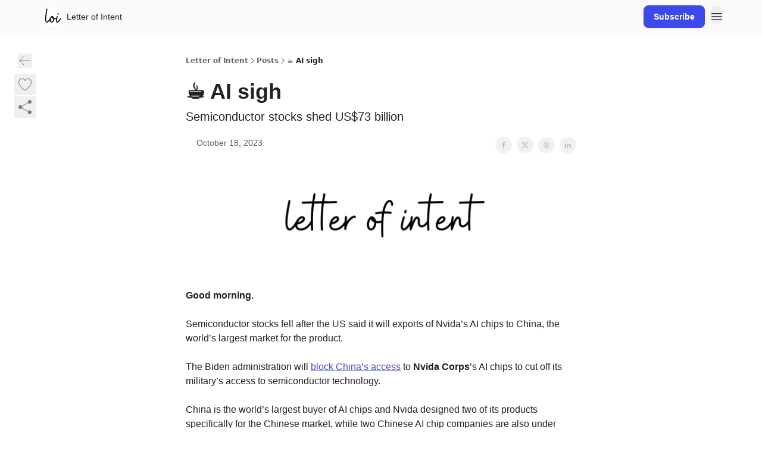

--- FILE ---
content_type: text/html; charset=utf-8
request_url: https://newsletter.letterofintent.com.au/p/ai-sigh
body_size: 55995
content:
<!DOCTYPE html><html lang="en" class="h-full antialiased"><head><meta charSet="utf-8"/><meta name="viewport" content="width=device-width, initial-scale=1, shrink-to-fit=no"/><link rel="preload" as="image" href="https://media.beehiiv.com/cdn-cgi/image/fit=scale-down,format=auto,onerror=redirect,quality=80/uploads/publication/logo/5bdd881b-9552-4bef-8509-bfbc467952ec/thumb_Copy_of_loi.png"/><meta name="mobile-web-app-capable" content="yes"/><meta name="apple-mobile-web-app-capable" content="yes"/><meta name="apple-mobile-web-app-status-bar-style" content="black-translucent"/><meta name="theme-color" content="#000000"/><title>☕️ AI sigh</title><meta name="keywords" content="business, finance, deals"/><meta name="author" content="Letter of Intent"/><meta name="description" content="Semiconductor stocks shed US$73 billion"/><meta property="og:type" content="website"/><meta property="og:url" content="https://newsletter.letterofintent.com.au/p/ai-sigh"/><meta property="og:title" content="☕️ AI sigh"/><meta property="og:description" content="Semiconductor stocks shed US$73 billion"/><meta property="og:site_name" content="Letter of Intent"/><meta property="og:image" content="https://beehiiv-images-production.s3.amazonaws.com/uploads/publication/thumbnail/5bdd881b-9552-4bef-8509-bfbc467952ec/landscape_LOI-thumbnail-grey.png"/><meta property="og:image:width" content="1200"/><meta property="og:image:height" content="630"/><meta property="og:image:alt" content="Semiconductor stocks shed US$73 billion"/><meta name="twitter:url" content="https://newsletter.letterofintent.com.au/p/ai-sigh"/><meta name="twitter:title" content="☕️ AI sigh"/><meta name="twitter:description" content="Semiconductor stocks shed US$73 billion"/><meta name="twitter:image" content="https://beehiiv-images-production.s3.amazonaws.com/uploads/publication/thumbnail/5bdd881b-9552-4bef-8509-bfbc467952ec/landscape_LOI-thumbnail-grey.png"/><meta name="twitter:card" content="summary_large_image"/><meta name="fb:app_id" content="1932054120322754"/><link rel="canonical" href="https://newsletter.letterofintent.com.au/p/ai-sigh"/><link rel="icon" href="https://media.beehiiv.com/cdn-cgi/image/fit=scale-down,format=auto,onerror=redirect,quality=80/uploads/publication/logo/5bdd881b-9552-4bef-8509-bfbc467952ec/thumb_Copy_of_loi.png" as="image"/><link rel="preload" href="https://fonts.googleapis.com/css2?family=Helvetica&amp;display=swap" as="style"/><link rel="alternate" type="application/rss+xml" title="Letter of Intent RSS Feed" href="https://rss.beehiiv.com/feeds/DoKYGST9iQ.xml"/><link rel="apple-touch-icon" href="https://media.beehiiv.com/cdn-cgi/image/fit=scale-down,format=auto,onerror=redirect,quality=80/uploads/publication/logo/5bdd881b-9552-4bef-8509-bfbc467952ec/thumb_Copy_of_loi.png"/><link rel="apple-touch-startup-image" href="https://media.beehiiv.com/cdn-cgi/image/fit=scale-down,format=auto,onerror=redirect,quality=80/uploads/publication/thumbnail/5bdd881b-9552-4bef-8509-bfbc467952ec/landscape_LOI-thumbnail-grey.png"/><link rel="preconnect" href="https://fonts.googleapis.com"/><link rel="preconnect" href="https://fonts.gstatic.com"/><link rel="modulepreload" href="/assets/manifest-bec7c51c.js"/><link rel="modulepreload" href="/assets/entry.client-CHlI1IAS.js"/><link rel="modulepreload" href="/assets/jsx-runtime-D_zvdyIk.js"/><link rel="modulepreload" href="/assets/dayjs.min-D4MzlAtP.js"/><link rel="modulepreload" href="/assets/index-BBzaG9bH.js"/><link rel="modulepreload" href="/assets/i18next-BGmvVs3U.js"/><link rel="modulepreload" href="/assets/_commonjs-dynamic-modules-CtQqbtiX.js"/><link rel="modulepreload" href="/assets/components-C5no-WII.js"/><link rel="modulepreload" href="/assets/utils-LTbePiyI.js"/><link rel="modulepreload" href="/assets/context-DW2-aUzx.js"/><link rel="modulepreload" href="/assets/index-D0OCZx7A.js"/><link rel="modulepreload" href="/assets/types-DwE6zw8E.js"/><link rel="modulepreload" href="/assets/index-Dvnv69vE.js"/><link rel="modulepreload" href="/assets/index-BbOqpIuY.js"/><link rel="modulepreload" href="/assets/useTranslation-CAV35s9Y.js"/><link rel="modulepreload" href="/assets/index-CuoJpgyi.js"/><link rel="modulepreload" href="/assets/index-Wr5yffgI.js"/><link rel="modulepreload" href="/assets/index-H6M7ZPzl.js"/><link rel="modulepreload" href="/assets/useWebThemeContext-BvLGGc2T.js"/><link rel="modulepreload" href="/assets/PoweredByBeehiiv-dCHmWnDl.js"/><link rel="modulepreload" href="/assets/popover-BglPBT3X.js"/><link rel="modulepreload" href="/assets/useIsLoggedIn-B9HyFo9K.js"/><link rel="modulepreload" href="/assets/CreateAction-DcitIHWm.js"/><link rel="modulepreload" href="/assets/YoutubeIcon-C8D7vGn-.js"/><link rel="modulepreload" href="/assets/Image-B-VoZaGM.js"/><link rel="modulepreload" href="/assets/index-DjruDOev.js"/><link rel="modulepreload" href="/assets/index-DKsTtm2M.js"/><link rel="modulepreload" href="/assets/index-k4yTJkAg.js"/><link rel="modulepreload" href="/assets/menu-BDe4Y306.js"/><link rel="modulepreload" href="/assets/transition-T7tmt722.js"/><link rel="modulepreload" href="/assets/SlideUpModal-DfpVndQ8.js"/><link rel="modulepreload" href="/assets/index-DcpNk-OI.js"/><link rel="modulepreload" href="/assets/ChevronDownIcon-BtyKFSr5.js"/><link rel="modulepreload" href="/assets/XMarkIcon-oWoCoh7U.js"/><link rel="modulepreload" href="/assets/dialog-zLTZLq4f.js"/><link rel="modulepreload" href="/assets/index-8M2-4Ab3.js"/><link rel="modulepreload" href="/assets/local_storage-CwLaVEdy.js"/><link rel="modulepreload" href="/assets/useNonRevalidatingFetcher-D20m561v.js"/><link rel="modulepreload" href="/assets/index-DmsvZN0l.js"/><link rel="modulepreload" href="/assets/useIsMobile-tNUqFicK.js"/><link rel="modulepreload" href="/assets/disclosure-BdNBI9vg.js"/><link rel="modulepreload" href="/assets/SparklesIcon-B3zZ80lm.js"/><link rel="modulepreload" href="/assets/useSignupRedirects-D3Wy-IyC.js"/><link rel="modulepreload" href="/assets/useToast-CjxatSEk.js"/><link rel="modulepreload" href="/assets/useTypedLoaderData-CMMwj-4G.js"/><link rel="modulepreload" href="/assets/useWebBuilderCommunicator-DHT3E35p.js"/><link rel="modulepreload" href="/assets/CheckIcon-DzkUH3Qx.js"/><link rel="modulepreload" href="/assets/XMarkIcon-DYFBY0Gw.js"/><link rel="modulepreload" href="/assets/index-C9-YuB-1.js"/><link rel="modulepreload" href="/assets/StatusInputs-1bAxfxmQ.js"/><link rel="modulepreload" href="/assets/use-root-containers-DavySQOK.js"/><link rel="modulepreload" href="/assets/render-CYmDUrls.js"/><link rel="modulepreload" href="/assets/use-owner-o9UGMoFC.js"/><link rel="modulepreload" href="/assets/focus-management-BEFoA6wC.js"/><link rel="modulepreload" href="/assets/hidden-B6e6U2AH.js"/><link rel="modulepreload" href="/assets/keyboard-DCGal9-h.js"/><link rel="modulepreload" href="/assets/use-resolve-button-type-CcS-h_MO.js"/><link rel="modulepreload" href="/assets/bugs-8psK71Yj.js"/><link rel="modulepreload" href="/assets/use-disposables-CE7I-t1e.js"/><link rel="modulepreload" href="/assets/use-tree-walker-CiOtkuwH.js"/><link rel="modulepreload" href="/assets/use-is-mounted-UgPIiBJZ.js"/><link rel="modulepreload" href="/assets/LoginWithPasswordAction-H9wwvgxz.js"/><link rel="modulepreload" href="/assets/usePublication-BfOQZfjb.js"/><link rel="modulepreload" href="/assets/Input-BknZWsAJ.js"/><link rel="modulepreload" href="/assets/RedirectToHiddenInput-BHN85T8w.js"/><link rel="modulepreload" href="/assets/description-BxmUyVSc.js"/><link rel="modulepreload" href="/assets/index-DpAPvMXS.js"/><link rel="modulepreload" href="/assets/root-Cdp69o_-.js"/><link rel="modulepreload" href="/assets/index-CX7-ttLj.js"/><link rel="modulepreload" href="/assets/BackButton-B8mAyQAY.js"/><link rel="modulepreload" href="/assets/index-Bt617SOE.js"/><link rel="modulepreload" href="/assets/HeroChatIcon-Ct_Gmp84.js"/><link rel="modulepreload" href="/assets/LockClosedIcon-2KEQVK5S.js"/><link rel="modulepreload" href="/assets/FreeGatedContent-Cax4z3Xk.js"/><link rel="modulepreload" href="/assets/index-DcCyKzD9.js"/><link rel="modulepreload" href="/assets/ChevronRightIcon-B6u-MYSs.js"/><link rel="modulepreload" href="/assets/index-u66lsudN.js"/><link rel="modulepreload" href="/assets/relativeTime-MEdRDOTz.js"/><link rel="modulepreload" href="/assets/fonts-CjUFERM6.js"/><link rel="modulepreload" href="/assets/ArrowLeftIcon-Bc7qwYZJ.js"/><link rel="modulepreload" href="/assets/_slug-DHTsLPHy.js"/><script>window.__AppGlobals__={"SENTRY_CLIENT_DSN":"https://35c3cc890abe9dbb51e6e513fcd6bbca@o922922.ingest.us.sentry.io/4507170453979136","SENTRY_ENV":"production","SENTRY_RELEASE":"1829caa086b75055a5f3b9edccae3627da21250f","STRIPE_PUBLISHABLE_KEY":"pk_live_51IekcQKHPFAlBzyyGNBguT5BEI7NEBqrTxJhsYN1FI1lQb9iWxU5U2OXfi744NEMx5p7EDXh08YXrudrZkkG9bGc00ZCrkXrxL","VAPID_PUBLIC_KEY":"BEhdtfPr1iefl9Jd16511ML4L5eC4dp4exGTAqE95rZEgjRPqc-k1FymD_b-e7XaC5g43hejZ0y_VGJq72zncjY","VITE_HUMAN_ENABLED":"true","VITE_HUMAN_URL":"//client.px-cloud.net/PXeBumDLwe/main.min.js","VITE_ADNETWORK_PIXELJS_URL":"https://beehiiv-adnetwork-production.s3.amazonaws.com/pixel-js.js","VITE_ADNETWORK_PIXELV2_URL":"https://beehiiv-adnetwork-production.s3.amazonaws.com/pixel-v2.js","RELEASE_VERSION":"v245","VITE_BIRDIE_CLIENT_ID":"q2je1lwj","ENABLE_SENTRY_DEV":false};</script><link rel="stylesheet" href="https://fonts.googleapis.com/css2?family=Helvetica&amp;display=swap"/><script type="application/ld+json">{"@context":"https://schema.org","@type":"WebPage","identifier":"ai-sigh","url":"http://newsletter.letterofintent.com.au/p/ai-sigh","mainEntityOfPage":{"@type":"WebPage","@id":"http://newsletter.letterofintent.com.au/p/ai-sigh"},"headline":"☕️ AI sigh","description":"Semiconductor stocks shed US$73 billion","datePublished":"2023-10-17T20:04:02.365Z","dateModified":"2025-04-15T13:38:22Z","isAccessibleForFree":true,"image":{"@type":"ImageObject","url":"https://beehiiv-images-production.s3.amazonaws.com/uploads/publication/thumbnail/5bdd881b-9552-4bef-8509-bfbc467952ec/landscape_LOI-thumbnail-grey.png"},"author":{"@type":"Person","image":{"@type":"ImageObject"}},"publisher":{"@type":"Organization","name":"Letter of Intent","url":"https://newsletter.letterofintent.com.au/","identifier":"5bdd881b-9552-4bef-8509-bfbc467952ec","sameAs":["https://www.linkedin.com/company/letterofintent/"],"logo":{"@type":"ImageObject","url":"https://media.beehiiv.com/cdn-cgi/image/fit=scale-down,format=auto,onerror=redirect,quality=80/uploads/publication/logo/5bdd881b-9552-4bef-8509-bfbc467952ec/Copy_of_loi.png","contentUrl":"https://media.beehiiv.com/cdn-cgi/image/fit=scale-down,format=auto,onerror=redirect,quality=80/uploads/publication/logo/5bdd881b-9552-4bef-8509-bfbc467952ec/Copy_of_loi.png","thumbnailUrl":"https://media.beehiiv.com/cdn-cgi/image/fit=scale-down,format=auto,onerror=redirect,quality=80/uploads/publication/logo/5bdd881b-9552-4bef-8509-bfbc467952ec/thumb_Copy_of_loi.png"},"image":{"@type":"ImageObject","url":"https://media.beehiiv.com/cdn-cgi/image/fit=scale-down,format=auto,onerror=redirect,quality=80/uploads/publication/logo/5bdd881b-9552-4bef-8509-bfbc467952ec/Copy_of_loi.png","contentUrl":"https://media.beehiiv.com/cdn-cgi/image/fit=scale-down,format=auto,onerror=redirect,quality=80/uploads/publication/logo/5bdd881b-9552-4bef-8509-bfbc467952ec/Copy_of_loi.png","thumbnailUrl":"https://media.beehiiv.com/cdn-cgi/image/fit=scale-down,format=auto,onerror=redirect,quality=80/uploads/publication/logo/5bdd881b-9552-4bef-8509-bfbc467952ec/thumb_Copy_of_loi.png"}},"breadcrumb":{"@type":"BreadcrumbList","itemListElement":[{"@type":"ListItem","position":1,"item":{"@id":"https://newsletter.letterofintent.com.au/","name":"Letter of Intent"}},{"@type":"ListItem","position":2,"item":{"@id":"http://newsletter.letterofintent.com.au/p/ai-sigh","name":"☕️ AI sigh"}}]}}</script><style>:root {
  --wt-primary-color: #3d49eb;
  --wt-text-on-primary-color: #FFFFFF;

  --wt-secondary-color: #F9FAFB;
  --wt-text-on-secondary-color: #030712;

  --wt-tertiary-color: #FFFFFF;
  --wt-text-on-tertiary-color: #222222;

  --wt-background-color: #FFFFFF;
  --wt-text-on-background-color: #222222;

  --wt-subscribe-background-color: #FFFFFF;
  --wt-text-on-subscribe-background-color: #222222;

  --wt-header-font: "Helvetica", ui-sans-serif, system-ui, -apple-system, BlinkMacSystemFont, "Segoe UI", Roboto,"Helvetica Neue", Arial, "Noto Sans", sans-serif, "Apple Color Emoji", "Segoe UI Emoji", "Segoe UI Symbol", "Noto Color Emoji";
  --wt-body-font: "Helvetica", ui-sans-serif, system-ui, -apple-system, BlinkMacSystemFont, "Segoe UI", Roboto, "Helvetica Neue", Arial, "Noto Sans", sans-serif, "Apple Color Emoji", "Segoe UI Emoji", "Segoe UI Symbol", "Noto Color Emoji";
  --wt-button-font: "Helvetica", ui-sans-serif, system-ui, -apple-system, BlinkMacSystemFont, "Segoe UI", Roboto, "Helvetica Neue", Arial, "Noto Sans", sans-serif, "Apple Color Emoji", "Segoe UI Emoji", "Segoe UI Symbol", "Noto Color Emoji";

  --wt-border-radius: 8px
}

.bg-wt-primary { background-color: var(--wt-primary-color); }
.text-wt-primary { color: var(--wt-primary-color); }
.border-wt-primary { border-color: var(--wt-primary-color); }

.bg-wt-text-on-primary { background-color: var(--wt-text-on-primary-color); }
.text-wt-text-on-primary { color: var(--wt-text-on-primary-color); }
.border-wt-text-on-primary { border-color: var(--wt-text-on-primary-color); }

.bg-wt-secondary { background-color: var(--wt-secondary-color); }
.text-wt-secondary { color: var(--wt-secondary-color); }
.border-wt-secondary { border-color: var(--wt-secondary-color); }

.bg-wt-text-on-secondary { background-color: var(--wt-text-on-secondary-color); }
.text-wt-text-on-secondary { color: var(--wt-text-on-secondary-color); }
.border-wt-text-on-secondary { border-color: var(--wt-text-on-secondary-color); }

.bg-wt-tertiary { background-color: var(--wt-tertiary-color); }
.text-wt-tertiary { color: var(--wt-tertiary-color); }
.border-wt-tertiary { border-color: var(--wt-tertiary-color); }

.bg-wt-text-on-tertiary { background-color: var(--wt-text-on-tertiary-color); }
.text-wt-text-on-tertiary { color: var(--wt-text-on-tertiary-color); }
.border-wt-text-on-tertiary { border-color: var(--wt-text-on-tertiary-color); }

.bg-wt-background { background-color: var(--wt-background-color); }
.text-wt-background { color: var(--wt-background-color); }
.border-wt-background { border-color: var(--wt-background-color); }

.bg-wt-text-on-background { background-color: var(--wt-text-on-background-color); }
.text-wt-text-on-background { color: var(--wt-text-on-background-color); }
.border-wt-text-on-background { border-color: var(--wt-text-on-background-color); }

.bg-wt-subscribe-background { background-color: var(--wt-subscribe-background-color); }
.text-wt-subscribe-background { color: var(--wt-subscribe-background-color); }
.border-wt-subscribe-background { border-color: var(--wt-subscribe-background-color); }

.bg-wt-text-on-subscribe-background { background-color: var(--wt-text-on-subscribe-background-color); }
.text-wt-text-on-subscribe-background { color: var(--wt-text-on-subscribe-background-color); }
.border-wt-text-on-subscribe-background { border-color: var(--wt-text-on-subscribe-background-color); }

.rounded-wt { border-radius: var(--wt-border-radius); }

.wt-header-font { font-family: var(--wt-header-font); }
.wt-body-font { font-family: var(--wt-body-font); }
.wt-button-font { font-family: var(--wt-button-font); }

input:focus { --tw-ring-color: transparent !important; }

li a { word-break: break-word; }

@media only screen and (max-width:667px) {
  .mob-stack {
    display: block !important;
    width: 100% !important;
  }

  .mob-w-full {
    width: 100% !important;
  }
}

</style><link rel="stylesheet" href="/assets/root-CI65O9zT.css"/><link rel="stylesheet" href="/assets/BackButton-icJ-rWaN.css"/></head><body class="flex h-full flex-col bg-wt-background text-wt-text-on-background"><div class=""><div class="flex min-h-screen flex-col"><div></div><div id="_rht_toaster" style="position:fixed;z-index:9999;top:16px;left:16px;right:16px;bottom:16px;pointer-events:none"></div><nav class="px-4 sm:px-6 w-full py-2" style="background-color:#fafafa"><div class="mx-auto w-full max-w-6xl"><div class="mx-auto flex items-center justify-between"><div class="flex items-center space-x-2"><a class="rounded-lg transition:all px-2 py-1 hover:bg-black/5" data-discover="true" href="/"><div class="flex items-center space-x-2"><div class="w-8 h-8 overflow-hidden rounded-wt"><figure class="aspect-square relative h-full overflow-hidden w-full"><img class="absolute inset-0 h-full w-full object-cover" width="100" height="100" src="https://media.beehiiv.com/cdn-cgi/image/fit=scale-down,format=auto,onerror=redirect,quality=80/uploads/publication/logo/5bdd881b-9552-4bef-8509-bfbc467952ec/thumb_Copy_of_loi.png" alt="Letter of Intent logo"/></figure></div><span style="color:#222222;font-family:Helvetica, sans-ui-sans-serif, system-ui, -apple-system, BlinkMacSystemFont, &quot;Segoe UI&quot;, Roboto,&quot;Helvetica Neue&quot;, Arial, &quot;Noto Sans&quot;, sans-serif, &quot;Apple Color Emoji&quot;, &quot;Segoe UI Emoji&quot;, &quot;Segoe UI Symbol&quot;, &quot;Noto Color Emoji&quot;" class="hidden text-sm sm:text-md wt-text-primary md:block text-md font-regular font-ariel">Letter of Intent</span></div></a><div class="opacity-0 block"><div class="z-20 flex gap-1"></div></div></div><div class="flex items-center space-x-2"><div class="flex items-center space-x-2"><a class="border font-medium shadow-sm wt-button-font inline-flex items-center disabled:bg-gray-400 disabled:cursor-not-allowed focus:outline-none focus:ring-2 focus:ring-offset-2 justify-center transition-colors rounded-wt px-4 py-2 text-sm border-wt-primary text-wt-text-on-primary bg-wt-primary disabled:border-gray-500 focus:ring-wt-primary whitespace-nowrap !text-sm !font-semibold shadow-none" style="background:#3d49eb;border:1px solid #3d49eb;color:#FFFFFF;font-family:Helvetica" data-discover="true" href="/subscribe">Subscribe</a></div><div class="relative inline-block text-left" data-headlessui-state=""><button aria-label="Menu" class="rounded-full transition-all" id="headlessui-menu-button-_R_6jl5_" type="button" aria-haspopup="menu" aria-expanded="false" data-headlessui-state=""><div class="mt-1.5 rounded hover:bg-black/5" style="color:#222222"><svg xmlns="http://www.w3.org/2000/svg" fill="none" viewBox="0 0 24 24" stroke-width="1.5" stroke="currentColor" aria-hidden="true" data-slot="icon" class="h-6 w-6"><path stroke-linecap="round" stroke-linejoin="round" d="M3.75 6.75h16.5M3.75 12h16.5m-16.5 5.25h16.5"></path></svg></div></button></div></div></div></div></nav><main class="flex-grow"><div><div class="sticky top-0 z-50 w-full"><div aria-valuemax="100" aria-valuemin="0" aria-valuenow="0" aria-valuetext="0%" role="progressbar" data-state="loading" data-value="0" data-max="100" class="relative overflow-hidden h-1.5 bg-transparent w-full"><div data-state="loading" data-value="0" data-max="100" class="h-full w-full bg-wt-primary" style="width:0%"></div></div></div><div class="fixed bottom-0 left-0 z-50 px-4"></div><script type="module">
var e, t, r, i, n;
(t = {}),
  (r = {}),
  null ==
    (i = (e =
      "undefined" != typeof globalThis
        ? globalThis
        : "undefined" != typeof self
          ? self
          : "undefined" != typeof window
            ? window
            : "undefined" != typeof global
              ? global
              : {}).parcelRequire326a) &&
    (((i = function (e) {
      if (e in t) return t[e].exports;
      if (e in r) {
        var i = r[e];
        delete r[e];
        var n = { id: e, exports: {} };
        return (t[e] = n), i.call(n.exports, n, n.exports), n.exports;
      }
      var o = Error("Cannot find module '" + e + "'");
      throw ((o.code = "MODULE_NOT_FOUND"), o);
    }).register = function (e, t) {
      r[e] = t;
    }),
    (e.parcelRequire326a = i)),
  (n = i.register)("gUOGs", function (e, t) {
    Object.defineProperty(e.exports, "__esModule", { value: !0 });
    var r,
      n = i("kBCj4"),
      o = i("53LBo"),
      s = [],
      a = (function () {
        function e(e) {
          (this.$$observationTargets = []),
            (this.$$activeTargets = []),
            (this.$$skippedTargets = []);
          var t =
            void 0 === e
              ? "Failed to construct 'ResizeObserver': 1 argument required, but only 0 present."
              : "function" != typeof e
                ? "Failed to construct 'ResizeObserver': The callback provided as parameter 1 is not a function."
                : void 0;
          if (t) throw TypeError(t);
          this.$$callback = e;
        }
        return (
          (e.prototype.observe = function (e) {
            var t = d("observe", e);
            if (t) throw TypeError(t);
            u(this.$$observationTargets, e) >= 0 ||
              (this.$$observationTargets.push(new n.ResizeObservation(e)),
              0 > s.indexOf(this) && (s.push(this), v()));
          }),
          (e.prototype.unobserve = function (e) {
            var t = d("unobserve", e);
            if (t) throw TypeError(t);
            var r = u(this.$$observationTargets, e);
            r < 0 ||
              (this.$$observationTargets.splice(r, 1),
              0 === this.$$observationTargets.length && c(this));
          }),
          (e.prototype.disconnect = function () {
            (this.$$observationTargets = []),
              (this.$$activeTargets = []),
              c(this);
          }),
          e
        );
      })();
    function c(e) {
      var t = s.indexOf(e);
      t >= 0 && (s.splice(t, 1), $());
    }
    function d(e, t) {
      return void 0 === t
        ? "Failed to execute '" +
            e +
            "' on 'ResizeObserver': 1 argument required, but only 0 present."
        : t && t.nodeType === window.Node.ELEMENT_NODE
          ? void 0
          : "Failed to execute '" +
            e +
            "' on 'ResizeObserver': parameter 1 is not of type 'Element'.";
    }
    function u(e, t) {
      for (var r = 0; r < e.length; r += 1) if (e[r].target === t) return r;
      return -1;
    }
    e.exports.ResizeObserver = a;
    var l = function (e) {
        s.forEach(function (t) {
          (t.$$activeTargets = []),
            (t.$$skippedTargets = []),
            t.$$observationTargets.forEach(function (r) {
              r.isActive() &&
                (h(r.target) > e
                  ? t.$$activeTargets.push(r)
                  : t.$$skippedTargets.push(r));
            });
        });
      },
      f = function () {
        var e = 1 / 0;
        return (
          s.forEach(function (t) {
            if (t.$$activeTargets.length) {
              var r = [];
              t.$$activeTargets.forEach(function (t) {
                var i = new o.ResizeObserverEntry(t.target);
                r.push(i),
                  (t.$$broadcastWidth = i.contentRect.width),
                  (t.$$broadcastHeight = i.contentRect.height);
                var n = h(t.target);
                n < e && (e = n);
              }),
                t.$$callback(r, t),
                (t.$$activeTargets = []);
            }
          }),
          e
        );
      },
      p = function () {
        var e = new window.ErrorEvent("ResizeLoopError", {
          message:
            "ResizeObserver loop completed with undelivered notifications.",
        });
        window.dispatchEvent(e);
      },
      h = function (e) {
        for (var t = 0; e.parentNode; ) (e = e.parentNode), (t += 1);
        return t;
      },
      g = function () {
        for (
          l(0);
          s.some(function (e) {
            return !!e.$$activeTargets.length;
          });

        )
          l(f());
        s.some(function (e) {
          return !!e.$$skippedTargets.length;
        }) && p();
      },
      v = function () {
        r || b();
      },
      b = function () {
        r = window.requestAnimationFrame(function () {
          g(), b();
        });
      },
      $ = function () {
        r &&
          !s.some(function (e) {
            return !!e.$$observationTargets.length;
          }) &&
          (window.cancelAnimationFrame(r), (r = void 0));
      };
    e.exports.install = function () {
      return (window.ResizeObserver = a);
    };
  }),
  n("kBCj4", function (e, t) {
    Object.defineProperty(e.exports, "__esModule", { value: !0 });
    var r = i("ardMU"),
      n = (function () {
        function e(e) {
          (this.target = e),
            (this.$$broadcastWidth = this.$$broadcastHeight = 0);
        }
        return (
          Object.defineProperty(e.prototype, "broadcastWidth", {
            get: function () {
              return this.$$broadcastWidth;
            },
            enumerable: !0,
            configurable: !0,
          }),
          Object.defineProperty(e.prototype, "broadcastHeight", {
            get: function () {
              return this.$$broadcastHeight;
            },
            enumerable: !0,
            configurable: !0,
          }),
          (e.prototype.isActive = function () {
            var e = r.ContentRect(this.target);
            return (
              !!e &&
              (e.width !== this.broadcastWidth ||
                e.height !== this.broadcastHeight)
            );
          }),
          e
        );
      })();
    e.exports.ResizeObservation = n;
  }),
  n("ardMU", function (e, t) {
    Object.defineProperty(e.exports, "__esModule", { value: !0 }),
      (e.exports.ContentRect = function (e) {
        if ("getBBox" in e) {
          var t = e.getBBox();
          return Object.freeze({
            height: t.height,
            left: 0,
            top: 0,
            width: t.width,
          });
        }
        var r = window.getComputedStyle(e);
        return Object.freeze({
          height: parseFloat(r.height || "0"),
          left: parseFloat(r.paddingLeft || "0"),
          top: parseFloat(r.paddingTop || "0"),
          width: parseFloat(r.width || "0"),
        });
      });
  }),
  n("53LBo", function (e, t) {
    Object.defineProperty(e.exports, "__esModule", { value: !0 });
    var r = i("ardMU");
    e.exports.ResizeObserverEntry = function (e) {
      (this.target = e), (this.contentRect = r.ContentRect(e));
    };
  }),
  (function () {
    if (
      !(function () {
        if (!window.__stwts || !Object.keys(window.__stwts).length)
          return (
            (window.__stwts = { buildVersion: "1.0.0", widgets: { init: !0 } }),
            !0
          );
      })()
    )
      return;
    function e(e, t) {
      t <= 300 && (e.style.width = "300px"),
        t >= 600 && (e.style.width = "600px"),
        t > 300 && t < 600 && (e.style.width = `${t}px`);
    }
    "undefined" == typeof ResizeObserver && i("gUOGs").install();
    let t = new (ResizeObserver || window.ResizeObserver)(function (t) {
      t.forEach((t) => {
        let r = t?.contentRect?.width,
          i = t.target.querySelector("iframe");
        r && i && e(i, r);
      });
    });

    function loadStocktwitsEmbeds() {
      Array.from(
        document.querySelectorAll("blockquote.stocktwits-embedded-post"),
      ).forEach((r) => {
        !(function (t, r) {
          if (t.getAttribute("visited")) return;
          let i = t.getAttribute("data-origin"),
            n = t.getAttribute("data-id"),
            o = document.createElement("div");
          (o.style.display = "flex"),
            (o.style.maxWidth = "600px"),
            (o.style.width = "100%"),
            (o.style.marginTop = "10px"),
            (o.style.marginBottom = "10px");
          let s = document.createElement("iframe");
          o.appendChild(s);
          let a = `${i}/embeddable/message/${n}`;
          (s.style.width = "640px"),
            (s.style.height = "0"),
            (s.style.maxWidth = "600px"),
            (s.style.position = "static"),
            (s.style.visibility = "visible"),
            (s.style.display = "block"),
            (s.style.flexGrow = "1"),
            s.setAttribute("frameborder", "0"),
            s.setAttribute("allowtransparency", "true"),
            s.setAttribute("scrolling", "no"),
            s.setAttribute("allowfullscreen", "true");
          let c = !1,
            d = null;
          function u(e) {
            c = !0;
            let { height: r } = e.data;
            void 0 !== r && (s.style.height = `${r}px`),
              document.body.contains(t) && t.remove();
          }
          t.parentNode.insertBefore(o, t), t.setAttribute("visited", true),
            s.addEventListener("load", function () {
              e(s, o.clientWidth),
                (function () {
                  let e = () => {
                    ((d = new MessageChannel()).port1.onmessage = u),
                      s.contentWindow.postMessage(
                        { message: "initialize" },
                        "*",
                        [d.port2],
                      );
                  };
                  e();
                  let t = setInterval(() => {
                    c ? clearInterval(t) : e();
                  }, 60);
                })();
            }),
            s.setAttribute("src", a),
            r.observe(o);
        })(r, t);
      });
    }

    window.__stwts.loadStocktwitsEmbeds = loadStocktwitsEmbeds;
  })();
</script><div class="relative mx-auto max-w-6xl px-4"><div class="fixed bottom-0 left-0 top-auto z-20 w-full rounded bg-wt-background shadow-xl transition-all duration-300 ease-in-out md:bottom-auto md:z-auto md:!w-fit md:border-none md:shadow-none opacity-100 md:top-20"><div class="absolute left-0 top-0 w-full border border-t border-wt-text-on-background bg-wt-background opacity-10 md:hidden"></div><div class="mx-auto w-full max-w-6xl px-0 lg:px-4"><div class="flex flex-col gap-8 md:h-40"><div class=""><div class="grid grid-cols-3 p-4 px-8 sm:p-2 sm:px-2 md:grid-cols-1 md:gap-2"><div class="relative flex flex-col justify-center md:left-1"><div class="flex h-7 w-7 items-center justify-center rounded-wt transition-all hover:bg-black/5"><button class="cursor-pointer"><svg xmlns="http://www.w3.org/2000/svg" fill="none" viewBox="0 0 24 24" stroke-width="1.5" stroke="currentColor" aria-hidden="true" data-slot="icon" class="h-6 w-6 stroke-1 text-wt-text-on-background opacity-50"><path stroke-linecap="round" stroke-linejoin="round" d="M10.5 19.5 3 12m0 0 7.5-7.5M3 12h18"></path></svg></button></div></div><div class="flex items-center justify-center gap-3 md:flex-col md:items-start md:gap-1"><button class="group" type="button"><div class="text-wt-text-on-background opacity-50 group-hover:opacity-100 flex items-center"><div class="rounded-full p-1 hover:bg-[#f3f4f6]"><svg xmlns="http://www.w3.org/2000/svg" fill="none" viewBox="0 0 24 24" stroke-width="1.5" stroke="currentColor" class="h-7 w-7 outline-none h-4 w-4 stroke-1"><path stroke-linecap="round" stroke-linejoin="round" d="M21 8.25c0-2.485-2.099-4.5-4.688-4.5-1.935 0-3.597 1.126-4.312 2.733-.715-1.607-2.377-2.733-4.313-2.733C5.1 3.75 3 5.765 3 8.25c0 7.22 9 12 9 12s9-4.78 9-12Z"></path></svg></div><span class="hidden text-transparent text-sm font-medium group-hover:opacity-100">0</span></div></button><div class="relative z-20 inline-block text-left md:z-0" data-headlessui-state=""><button class="relative right-[2px] top-[1.5px] outline-none md:right-[0px]" id="headlessui-menu-button-_R_3qlkl5_" type="button" aria-haspopup="menu" aria-expanded="false" data-headlessui-state=""><div class="flex items-center rounded-full p-1 hover:bg-[#f3f4f6]"><svg xmlns="http://www.w3.org/2000/svg" viewBox="0 0 24 24" stroke-width="1.5" stroke="currentColor" class="text-wt-text-on-background opacity-50 hover:opacity-100 h-7 w-7 stroke-1 text-gray-400"><path stroke-linecap="round" stroke-linejoin="round" d="M7.217 10.907a2.25 2.25 0 1 0 0 2.186m0-2.186c.18.324.283.696.283 1.093s-.103.77-.283 1.093m0-2.186 9.566-5.314m-9.566 7.5 9.566 5.314m0 0a2.25 2.25 0 1 0 3.935 2.186 2.25 2.25 0 0 0-3.935-2.186Zm0-12.814a2.25 2.25 0 1 0 3.933-2.185 2.25 2.25 0 0 0-3.933 2.185Z"></path></svg></div></button></div></div></div></div></div></div></div><div class=""><div class="mx-auto flex max-w-2xl flex-col pb-4"><div class="mt-8" style="padding-left:8px;padding-right:8px"><ul class="flex flex-wrap items-center gap-2 text-xs font-semibold"><li class="flex items-center gap-2 text-wt-text-on-background"><a href="../" class="opacity-70">Letter of Intent</a><svg xmlns="http://www.w3.org/2000/svg" fill="none" viewBox="0 0 24 24" stroke-width="1.5" stroke="currentColor" aria-hidden="true" data-slot="icon" height="14px"><path stroke-linecap="round" stroke-linejoin="round" d="m8.25 4.5 7.5 7.5-7.5 7.5"></path></svg></li><li class="flex items-center gap-2 text-wt-text-on-background"><span class="opacity-70">Posts</span><svg xmlns="http://www.w3.org/2000/svg" fill="none" viewBox="0 0 24 24" stroke-width="1.5" stroke="currentColor" aria-hidden="true" data-slot="icon" height="14px"><path stroke-linecap="round" stroke-linejoin="round" d="m8.25 4.5 7.5 7.5-7.5 7.5"></path></svg></li><li class="flex items-center gap-2 text-wt-text-on-background"><span class="!opacity-100">☕️ AI sigh</span></li></ul></div><div><div><div><link href="https://fonts.gstatic.com" rel="preconnect"><link href="https://fonts.googleapis.com/css2?family=Helvetica&amp;display=swap" rel="stylesheet"><link href="https://fonts.googleapis.com/css2?family=Helvetica&amp;display=swap" rel="stylesheet"><link href="https://fonts.googleapis.com/css2?family=Helvetica&amp;display=swap" rel="stylesheet"><style type="text/css">
:root {
  --wt-primary-color: #3d49eb;
  --wt-text-on-primary-color: #FFFFFF;

  --wt-secondary-color: #F9FAFB;
  --wt-text-on-secondary-color: #030712;

  --wt-tertiary-color: #FFFFFF;
  --wt-text-on-tertiary-color: #222222;

  --wt-background-color: #FFFFFF;
  --wt-text-on-background-color: #222222;

  --wt-subscribe-background-color: #FFFFFF;
  --wt-text-on-subscribe-background-color: #222222;

  --wt-header-font: "Helvetica", ui-sans-serif, system-ui, -apple-system, BlinkMacSystemFont, "Segoe UI", Roboto,"Helvetica Neue", Arial, "Noto Sans", sans-serif, "Apple Color Emoji", "Segoe UI Emoji", "Segoe UI Symbol", "Noto Color Emoji";
  --wt-body-font: "Helvetica", ui-sans-serif, system-ui, -apple-system, BlinkMacSystemFont, "Segoe UI", Roboto, "Helvetica Neue", Arial, "Noto Sans", sans-serif, "Apple Color Emoji", "Segoe UI Emoji", "Segoe UI Symbol", "Noto Color Emoji";
  --wt-button-font: "Helvetica", ui-sans-serif, system-ui, -apple-system, BlinkMacSystemFont, "Segoe UI", Roboto, "Helvetica Neue", Arial, "Noto Sans", sans-serif, "Apple Color Emoji", "Segoe UI Emoji", "Segoe UI Symbol", "Noto Color Emoji";

  --wt-border-radius: 8px
}

.bg-wt-primary { background-color: var(--wt-primary-color); }
.text-wt-primary { color: var(--wt-primary-color); }
.border-wt-primary { border-color: var(--wt-primary-color); }

.bg-wt-text-on-primary { background-color: var(--wt-text-on-primary-color); }
.text-wt-text-on-primary { color: var(--wt-text-on-primary-color); }
.border-wt-text-on-primary { border-color: var(--wt-text-on-primary-color); }

.bg-wt-secondary { background-color: var(--wt-secondary-color); }
.text-wt-secondary { color: var(--wt-secondary-color); }
.border-wt-secondary { border-color: var(--wt-secondary-color); }

.bg-wt-text-on-secondary { background-color: var(--wt-text-on-secondary-color); }
.text-wt-text-on-secondary { color: var(--wt-text-on-secondary-color); }
.border-wt-text-on-secondary { border-color: var(--wt-text-on-secondary-color); }

.bg-wt-tertiary { background-color: var(--wt-tertiary-color); }
.text-wt-tertiary { color: var(--wt-tertiary-color); }
.border-wt-tertiary { border-color: var(--wt-tertiary-color); }

.bg-wt-text-on-tertiary { background-color: var(--wt-text-on-tertiary-color); }
.text-wt-text-on-tertiary { color: var(--wt-text-on-tertiary-color); }
.border-wt-text-on-tertiary { border-color: var(--wt-text-on-tertiary-color); }

.bg-wt-background { background-color: var(--wt-background-color); }
.text-wt-background { color: var(--wt-background-color); }
.border-wt-background { border-color: var(--wt-background-color); }

.bg-wt-text-on-background { background-color: var(--wt-text-on-background-color); }
.text-wt-text-on-background { color: var(--wt-text-on-background-color); }
.border-wt-text-on-background { border-color: var(--wt-text-on-background-color); }

.bg-wt-subscribe-background { background-color: var(--wt-subscribe-background-color); }
.text-wt-subscribe-background { color: var(--wt-subscribe-background-color); }
.border-wt-subscribe-background { border-color: var(--wt-subscribe-background-color); }

.bg-wt-text-on-subscribe-background { background-color: var(--wt-text-on-subscribe-background-color); }
.text-wt-text-on-subscribe-background { color: var(--wt-text-on-subscribe-background-color); }
.border-wt-text-on-subscribe-background { border-color: var(--wt-text-on-subscribe-background-color); }

.rounded-wt { border-radius: var(--wt-border-radius); }

.wt-header-font { font-family: var(--wt-header-font); }
.wt-body-font { font-family: var(--wt-body-font); }
.wt-button-font { font-family: var(--wt-button-font); }

input:focus { --tw-ring-color: transparent !important; }

li a { word-break: break-word; }

@media only screen and (max-width:667px) {
  .mob-stack {
    display: block !important;
    width: 100% !important;
  }

  .mob-w-full {
    width: 100% !important;
  }
}

</style><style></style><script async="" id="tiktok-script" src="https://www.tiktok.com/embed.js" type="text/javascript"></script><script async="" defer="" id="twitter-wjs" src="https://platform.twitter.com/widgets.js" type="text/javascript"></script><style>
  .table-base, .table-c, .table-h { border: 0px solid #C0C0C0; }
  .table-c { padding:8px; background-color:#FFFFFF; }
  .table-c p { color: #2D2D2D; font-family:'Arial',Helvetica,sans-serif !important; overflow-wrap: break-word; }
  .table-h { padding:8px; background-color:#F1F1F1; }
  .table-h p { color: #2A2A2A; font-family:'Arial',Helvetica,sans-serif !important; overflow-wrap: break-word; }
</style></div><div class="bg-wt-background" style="color: var(--wt-text-on-background-color) !important;"><div class="rendered-post" style="max-width: 672px; margin: 0 auto;"><div class="bg-wt-background text-wt-text-on-background"><div style="padding-top:1.5rem; padding-bottom:1.5rem;"><style>
  .bh__byline_wrapper {
    font-size: .875rem;
    line-height: 1.25rem;
    vertical-align: middle;
    justify-content: space-between;
    display: block;
  }
  
  .bh__byline_social_wrapper {
    display: flex;
    margin-top: 0.5rem;
    align-items: center;
  }
  
  .bh__byline_social_wrapper > * + * {
    margin-left: 0.5rem;
  }
  
  @media (min-width: 768px) {
    .bh__byline_wrapper {
      display: flex;
    }
  
    .bh__byline_social_wrapper {
      margin-top: 0rem;
    }
  }
</style><div id="web-header" style="padding-left: 8px; padding-right: 8px; color: var(--wt-text-on-background-color) !important; padding-bottom: 2rem;"><h1 style="font-size: 36px; font-family:'Arial',Helvetica,sans-serif; line-height: 2.5rem; padding-bottom: 8px; font-weight: 700;">☕️ AI sigh</h1><h2 style="font-size: 20px; font-family:'Arial',Helvetica,sans-serif; line-height: 1.75rem; padding-bottom: 20px; font-weight: 400;">Semiconductor stocks shed US$73 billion</h2><div class="bh__byline_wrapper"><div><div style="display:flex;"><div style="display:flex; flex-direction:row; justify-content:flex-start;"><div style="display:flex;"></div><div style="display:flex; align-items:center;"><p style="left:18px;position:relative;font-family:'Arial',Helvetica,sans-serif;font-weight:normal;font-size:14px;color: var(--wt-text-on-background-color);margin:0px;line-height:20px;"><span class="text-wt-text-on-background" style="opacity:0.75;"> October 18, 2023 </span></p></div></div></div></div><div class="bh__byline_social_wrapper"><a href="https://www.facebook.com/sharer/sharer.php?u=https%3A%2F%2Fnewsletter.letterofintent.com.au%2Fp%2Fai-sigh" target="_blank"><div style="max-width:28px;"><svg fill="none" height="100%" viewBox="0 0 212 212" width="100%" xmlns="http://www.w3.org/2000/svg"><circle cx="106.214" cy="105.5" fill-opacity="0.15" fill="#9CA3AF" r="105.5"></circle><path d="M96.9223 92.1778H87.0327V105.498H96.9223V145.461H113.405V105.498H125.273L126.591 92.1778H113.405V86.5165C113.405 83.5193 114.064 82.1873 117.031 82.1873H126.591V65.5364H114.064C102.197 65.5364 96.9223 70.8647 96.9223 80.8552V92.1778Z" fill="#BAC2CE"></path></svg></div></a><a href="https://twitter.com/intent/tweet?text=Semiconductor+stocks+shed+US%2473+billion&amp;url=https%3A%2F%2Fnewsletter.letterofintent.com.au%2Fp%2Fai-sigh" target="_blank"><div style="max-width:28px;"><svg fill="none" height="100%" viewBox="0 0 52 52" width="100%" xmlns="http://www.w3.org/2000/svg"><circle cx="26" cy="26" fill-opacity="0.15" fill="#9CA3AF" r="26"></circle><path d="M18.244 2.25h3.308l-7.227 8.26 8.502 11.24H16.17l-5.214-6.817L4.99 21.75H1.68l7.73-8.835L1.254 2.25H8.08l4.713 6.231zm-1.161 17.52h1.833L7.084 4.126H5.117z" fill="#BAC2CE" transform="translate(14,14)"></path></svg></div></a><a href="https://www.threads.net/intent/post?text=Semiconductor+stocks+shed+US%2473+billion+https%3A%2F%2Fnewsletter.letterofintent.com.au%2Fp%2Fai-sigh" target="_blank"><div style="max-width:28px;"><svg fill="none" height="100%" viewBox="0 0 211 211" width="100%" xmlns="http://www.w3.org/2000/svg"><circle cx="105.5" cy="105.5" fill-opacity="0.15" fill="#9CA3AF" r="105.5"></circle><path d="M125.185 102.469C124.828 102.298 124.465 102.133 124.097 101.975C123.456 90.1702 117.006 83.4121 106.175 83.3429C106.126 83.3426 106.077 83.3426 106.028 83.3426C99.5502 83.3426 94.1624 86.1078 90.8463 91.1396L96.8028 95.2256C99.2801 91.4671 103.168 90.6658 106.031 90.6658C106.064 90.6658 106.097 90.6658 106.13 90.6661C109.696 90.6889 112.387 91.7257 114.129 93.7477C115.397 95.2198 116.244 97.254 116.664 99.8213C113.502 99.2839 110.083 99.1187 106.427 99.3283C96.13 99.9214 89.5101 105.927 89.9547 114.272C90.1803 118.505 92.2891 122.147 95.8924 124.526C98.9389 126.537 102.863 127.52 106.941 127.297C112.326 127.002 116.551 124.948 119.498 121.19C121.737 118.337 123.152 114.64 123.777 109.981C126.344 111.53 128.246 113.568 129.296 116.019C131.083 120.184 131.187 127.028 125.602 132.608C120.709 137.496 114.827 139.611 105.938 139.677C96.0779 139.603 88.6207 136.441 83.7723 130.278C79.2321 124.506 76.8857 116.17 76.7982 105.5C76.8857 94.8301 79.2321 86.4937 83.7723 80.7222C88.6207 74.5587 96.0778 71.3965 105.938 71.3232C115.87 71.3971 123.457 74.5745 128.491 80.7677C130.959 83.8048 132.82 87.6242 134.047 92.0775L141.028 90.2151C139.54 84.7337 137.2 80.0102 134.016 76.0929C127.563 68.1529 118.124 64.0844 105.962 64H105.914C93.777 64.0841 84.4441 68.1681 78.1742 76.1384C72.5949 83.2311 69.7169 93.1 69.6202 105.471L69.6199 105.5L69.6202 105.529C69.7169 117.9 72.5949 127.769 78.1742 134.862C84.4441 142.832 93.777 146.916 105.914 147H105.962C116.753 146.925 124.358 144.1 130.624 137.84C138.822 129.65 138.575 119.385 135.873 113.083C133.934 108.564 130.239 104.893 125.185 102.469ZM106.555 119.985C102.042 120.239 97.3533 118.213 97.1221 113.874C96.9507 110.657 99.4116 107.067 106.832 106.64C107.682 106.591 108.516 106.567 109.335 106.567C112.03 106.567 114.552 106.829 116.844 107.33C115.989 118.008 110.974 119.742 106.555 119.985Z" fill="#BAC2CE"></path></svg></div></a><a href="https://www.linkedin.com/sharing/share-offsite?url=https%3A%2F%2Fnewsletter.letterofintent.com.au%2Fp%2Fai-sigh" target="_blank"><div style="max-width:28px;"><svg fill="none" height="100%" viewBox="0 0 211 211" width="100%" xmlns="http://www.w3.org/2000/svg"><circle cx="105.5" cy="105.5" fill-opacity="0.15" fill="#9CA3AF" r="105.5"></circle><path d="M82.1892 75.4698C82.1892 80.1362 78.526 83.8026 73.8638 83.8026C69.2015 83.8026 65.5383 80.1362 65.5383 75.4698C65.5383 70.8034 69.2015 67.137 73.8638 67.137C78.526 67.137 82.1892 70.8034 82.1892 75.4698ZM82.1892 90.4689H65.5383V143.799H82.1892V90.4689ZM108.831 90.4689H92.1797V143.799H108.831V115.801C108.831 100.135 128.812 98.8017 128.812 115.801V143.799H145.463V110.134C145.463 83.8026 115.824 84.8026 108.831 97.8018V90.4689Z" fill="#BAC2CE"></path></svg></div></a></div></div></div><div id="content-blocks"><div style="padding-left:8px;padding-right:8px;"><div style="padding-bottom:16px;padding-left:0px;padding-right:0px;padding-top:16px;"><a href="https://letterofintent.com.au?utm_source=newsletter.letterofintent.com.au&amp;utm_medium=referral&amp;utm_campaign=ai-sigh" rel="nofollow noopener noreferrer" style="text-decoration: none;" target="_blank"><img alt="" style="margin:0 auto 0 auto;width:100%;" src="https://media.beehiiv.com/cdn-cgi/image/fit=scale-down,format=auto,onerror=redirect,quality=80/uploads/asset/file/c3266964-3f20-4ee6-a33d-0ea7b9710bae/Sponsor__10_.png"></a></div></div><style>
  p span[style*="font-size"] { line-height: 1.6; }
</style><div style="padding-bottom:12px;padding-left:8px;padding-right:8px;padding-top:12px;"><p style="color:#18181b;color:var(--wt-text-on-background-color) !important;font-family:'Arial',Helvetica,sans-serif;font-size:16px;line-height:1.5;text-align:left;"><b>Good morning. </b></p></div><style>
  p span[style*="font-size"] { line-height: 1.6; }
</style><div style="padding-bottom:12px;padding-left:8px;padding-right:8px;padding-top:12px;"><p style="color:#18181b;color:var(--wt-text-on-background-color) !important;font-family:'Arial',Helvetica,sans-serif;font-size:16px;line-height:1.5;text-align:left;"> Semiconductor stocks fell after the US said it will exports of Nvida’s AI chips to China, the world’s largest market for the product. </p></div><style>
  p span[style*="font-size"] { line-height: 1.6; }
</style><div style="padding-bottom:12px;padding-left:8px;padding-right:8px;padding-top:12px;"><p style="color:#18181b;color:var(--wt-text-on-background-color) !important;font-family:'Arial',Helvetica,sans-serif;font-size:16px;line-height:1.5;text-align:left;"> The Biden administration will <a class="link" href="https://www.bloomberg.com/news/articles/2023-10-17/us-restricts-sale-of-nvidia-made-for-china-chips-in-new-rules?srnd=premium-asia&amp;utm_source=newsletter.letterofintent.com.au&amp;utm_medium=referral&amp;utm_campaign=ai-sigh" target="_blank" style="-webkit-text-decoration:underline #3d49eb;color:#3d49eb;text-decoration:underline #3d49eb;word-break:break-word;;">block</a><a class="link" href="https://www.bloomberg.com/news/articles/2023-10-17/us-restricts-sale-of-nvidia-made-for-china-chips-in-new-rules?srnd=premium-asia&amp;utm_source=newsletter.letterofintent.com.au&amp;utm_medium=referral&amp;utm_campaign=ai-sigh" target="_blank" style="-webkit-text-decoration:underline #3d49eb;color:#3d49eb;text-decoration:underline #3d49eb;word-break:break-word;;"> China’s access</a> to <b>Nvida Corps</b>’s AI chips to cut off its military’s access to semiconductor technology. </p></div><style>
  p span[style*="font-size"] { line-height: 1.6; }
</style><div style="padding-bottom:12px;padding-left:8px;padding-right:8px;padding-top:12px;"><p style="color:#18181b;color:var(--wt-text-on-background-color) !important;font-family:'Arial',Helvetica,sans-serif;font-size:16px;line-height:1.5;text-align:left;"> China is the world’s largest buyer of AI chips and Nvida designed two of its products specifically for the Chinese market, while two Chinese AI chip companies are also under trade restrictions. </p></div><style>
  p span[style*="font-size"] { line-height: 1.6; }
</style><div style="padding-bottom:12px;padding-left:8px;padding-right:8px;padding-top:12px;"><p style="color:#18181b;color:var(--wt-text-on-background-color) !important;font-family:'Arial',Helvetica,sans-serif;font-size:16px;line-height:1.5;text-align:left;"> Nvida’s stock fell by as around 7.8% on the news, while semiconductor stocks <a class="link" href="https://www.bloomberg.com/news/articles/2023-10-17/chip-stocks-shed-73-billion-as-us-curbs-nvidia-sales-to-china?utm_source=newsletter.letterofintent.com.au&amp;utm_medium=referral&amp;utm_campaign=ai-sigh" target="_blank" style="-webkit-text-decoration:underline #3d49eb;color:#3d49eb;text-decoration:underline #3d49eb;word-break:break-word;;">lost</a> US$73 billion. </p></div><div style="padding-left:8px;padding-right:8px;"><div style="padding-bottom:16px;padding-left:0px;padding-right:0px;padding-top:16px;"><img alt="" style="margin:0 auto 0 auto;width:100%;" src="https://media.beehiiv.com/cdn-cgi/image/fit=scale-down,format=auto,onerror=redirect,quality=80/uploads/asset/file/352cfbb1-06be-422a-9dc5-e514e1276dba/Market_Movers__73_.png"></div></div><style>
  p span[style*="font-size"] { line-height: 1.6; }
</style><div style="padding-bottom:12px;padding-left:8px;padding-right:8px;padding-top:12px;"><p style="color:#18181b;color:var(--wt-text-on-background-color) !important;font-family:'Arial',Helvetica,sans-serif;font-size:16px;line-height:1.5;text-align:left;"> *Stock data as of the market close. Commodities and crypto data in USD. </p></div><style>
  p span[style*="font-size"] { line-height: 1.6; }
</style><div style="padding-bottom:12px;padding-left:8px;padding-right:8px;padding-top:12px;"><p style="color:#18181b;color:var(--wt-text-on-background-color) !important;font-family:'Arial',Helvetica,sans-serif;font-size:16px;line-height:1.5;text-align:left;"><span style="font-size:0.8rem;"><i>LOI Subscriber #TBD</i></span></p></div><div style="font-size:0px;line-height:0px;padding:30px 0px 30px;"><div style="margin: 0 auto; border-top: 1px solid #e4e4e7; width:96%;"></div></div><div style="padding-bottom:4px;padding-left:8px;padding-right:8px;padding-top:12px;"><h2 style="color:#18181b;font-family:'Arial',Helvetica,sans-serif;font-size:22px;font-weight:Bold;line-height:1.5;margin:0;text-align:left;"><b>MARKET MOVERS</b></h2></div><div style="padding-left:8px;padding-right:8px;"><div style="padding-bottom:16px;padding-left:0px;padding-right:0px;padding-top:16px;"><a href="https://letterofintent.com.au?utm_source=newsletter.letterofintent.com.au&amp;utm_medium=referral&amp;utm_campaign=ai-sigh" rel="nofollow noopener noreferrer" style="text-decoration: none;" target="_blank"><img alt="" style="margin:0 auto 0 0;width:30%;" src="https://media.beehiiv.com/cdn-cgi/image/fit=scale-down,format=auto,onerror=redirect,quality=80/uploads/asset/file/ddff8681-5b12-47af-ba51-00db0ef23a3d/Presented_by.png"></a></div></div><style>
  p span[style*="font-size"] { line-height: 1.6; }
</style><div style="padding-bottom:12px;padding-left:8px;padding-right:8px;padding-top:12px;"><p style="color:#18181b;color:var(--wt-text-on-background-color) !important;font-family:'Arial',Helvetica,sans-serif;font-size:16px;line-height:1.5;text-align:left;"><b>Market News: </b>The<b> Bapcor</b> share price dropped yesterday as the company revealed a weakening retail market will hamper its full-year result. </p></div><style>
  p span[style*="font-size"] { line-height: 1.6; }
</style><div style="padding-bottom:12px;padding-left:8px;padding-right:8px;padding-top:12px;"><p style="color:#18181b;color:var(--wt-text-on-background-color) !important;font-family:'Arial',Helvetica,sans-serif;font-size:16px;line-height:1.5;text-align:left;"> The car accessories seller, which operates the Autobarn, Autopro, Midas and ABS brands, <a class="link" href="https://www.theaustralian.com.au/business/retail/bapcor-say-it-is-facing-short-term-market-headwinds-sending-its-shares-sharply-lower/news-story/299c0aa2b1685325dbcef95b1845c4f6?utm_source=newsletter.letterofintent.com.au&amp;utm_medium=referral&amp;utm_campaign=ai-sigh" target="_blank" style="-webkit-text-decoration:underline #3d49eb;color:#3d49eb;text-decoration:underline #3d49eb;word-break:break-word;;">blamed inflation</a> as analysts downgraded profit expectations by 14%. </p></div><style>
  p span[style*="font-size"] { line-height: 1.6; }
</style><div style="padding-bottom:12px;padding-left:8px;padding-right:8px;padding-top:12px;"><p style="color:#18181b;color:var(--wt-text-on-background-color) !important;font-family:'Arial',Helvetica,sans-serif;font-size:16px;line-height:1.5;text-align:left;"><i>Together with </i><i><a class="link" href="https://jgr1-web.app.link/e/YVfzpUFMNCb?utm_source=newsletter.letterofintent.com.au&amp;utm_medium=referral&amp;utm_campaign=ai-sigh" target="_blank" style="-webkit-text-decoration:underline #3d49eb;color:#3d49eb;text-decoration:underline #3d49eb;word-break:break-word;;">Stake</a></i><i> | Invest on Wall St and the ASX</i></p></div><div style="padding-bottom:4px;padding-left:8px;padding-right:8px;padding-top:12px;"><h2 style="color:#18181b;font-family:'Arial',Helvetica,sans-serif;font-size:22px;font-weight:Bold;line-height:1.5;margin:0;text-align:-webkit-left;">THE QUICK SYNC</h2></div><div style="padding-bottom:12px;padding-left:32px;padding-right:8px;padding-top:12px;"><ul style="color:var(--wt-text-on-background-color) !important;font-family:'Arial',Helvetica,sans-serif;font-size:16px;line-height:24px;list-style-type:disc;margin:0px 0px 0px 25px;padding:0;"><li style="margin:8px 0px 0px 0px;"><p style="text-align:left;"> China’s largest property developer <b>Country Garden</b>’s offshore debt will be in default if it does not make an incoming US$15 million payment. (<a class="link" href="https://www.reuters.com/business/country-gardens-entire-offshore-debt-be-default-if-tuesday-payment-not-made-2023-10-16/?utm_source=newsletter.letterofintent.com.au&amp;utm_medium=referral&amp;utm_campaign=ai-sigh" target="_blank" style="-webkit-text-decoration:underline #3d49eb;color:#3d49eb;text-decoration:underline #3d49eb;word-break:break-word;;">Reuters</a>) </p></li><li style="margin:8px 0px 0px 0px;"><p style="text-align:left;"><b>Goldman Sachs’</b> profits slipped 36% in third-quarter profits on a retreat from retail banking and losses on real estate. (<a class="link" href="https://www.ft.com/content/b69bb541-927b-494a-a038-98a44f46797c?utm_source=newsletter.letterofintent.com.au&amp;utm_medium=referral&amp;utm_campaign=ai-sigh" target="_blank" style="-webkit-text-decoration:underline #3d49eb;color:#3d49eb;text-decoration:underline #3d49eb;word-break:break-word;;">Financial Times</a>) </p></li><li style="margin:8px 0px 0px 0px;"><p style="text-align:left;"> European private equity play <b>CVC Capital Partners </b>is reported to be readying its IPO in Amsterdam. (<a class="link" href="https://www.bloomberg.com/news/articles/2023-10-17/cvc-capital-is-said-to-near-kickoff-of-mega-private-equity-ipo?srnd=markets-vp&amp;utm_source=newsletter.letterofintent.com.au&amp;utm_medium=referral&amp;utm_campaign=ai-sigh" target="_blank" style="-webkit-text-decoration:underline #3d49eb;color:#3d49eb;text-decoration:underline #3d49eb;word-break:break-word;;">Bloomberg</a>) </p></li><li style="margin:8px 0px 0px 0px;"><p style="text-align:left;"><b>General Motors </b>will delay opening a Michigan EV factory, which points to a weakening demand and slowing sales. (<a class="link" href="https://www.wsj.com/business/autos/gm-delays-opening-of-electric-truck-factory-in-latest-sign-of-cooling-ev-demand-8f88c029?mod=business_lead_pos1&amp;utm_source=newsletter.letterofintent.com.au&amp;utm_medium=referral&amp;utm_campaign=ai-sigh" target="_blank" style="-webkit-text-decoration:underline #3d49eb;color:#3d49eb;text-decoration:underline #3d49eb;word-break:break-word;;">WSJ</a>) </p></li><li style="margin:8px 0px 0px 0px;"><p style="text-align:left;"> Crypto exchange <b>Binance </b>has halted taking on new UK customers after the Financial Conduct Authority barred its expansion ambitions. (<a class="link" href="https://www.ft.com/content/aa636b3f-a4b6-4cda-afbf-72ca44c198a4?utm_source=newsletter.letterofintent.com.au&amp;utm_medium=referral&amp;utm_campaign=ai-sigh" target="_blank" style="-webkit-text-decoration:underline #3d49eb;color:#3d49eb;text-decoration:underline #3d49eb;word-break:break-word;;">Financial Times</a>) </p></li><li style="margin:8px 0px 0px 0px;"><p style="text-align:left;"> New York VC firm <b>Greycroft</b> is firing five investors after it missed its fundraising targets. (<a class="link" href="https://www.theinformation.com/articles/vc-firm-greycroft-cuts-five-investors-after-missing-fundraising-target?rc=e3yjoh&amp;utm_source=newsletter.letterofintent.com.au&amp;utm_medium=referral&amp;utm_campaign=ai-sigh" target="_blank" style="-webkit-text-decoration:underline #3d49eb;color:#3d49eb;text-decoration:underline #3d49eb;word-break:break-word;;">The Information</a>) </p></li></ul></div><div style="font-size:0px;line-height:0px;padding:30px 0px 30px;"><div style="margin: 0 auto; border-top: 1px solid #e4e4e7; width:96%;"></div></div><div style="padding-bottom:4px;padding-left:8px;padding-right:8px;padding-top:12px;"><h2 style="color:#18181b;font-family:'Arial',Helvetica,sans-serif;font-size:22px;font-weight:Bold;line-height:1.5;margin:0;text-align:-webkit-left;">TRADING FLOOR</h2></div><div style="padding-bottom:0px;padding-left:8px;padding-right:8px;padding-top:24px;"><h3 style="color:#18181b;font-family:'Arial',Helvetica,sans-serif;font-size:16px;font-weight:Bold;line-height:1.25;margin:0;text-align:-webkit-left;"><b> M&amp;A:</b></h3></div><div style="padding-bottom:12px;padding-left:32px;padding-right:8px;padding-top:12px;"><ul style="color:var(--wt-text-on-background-color) !important;font-family:'Arial',Helvetica,sans-serif;font-size:16px;line-height:24px;list-style-type:disc;margin:0px 0px 0px 25px;padding:0;"><li style="margin:8px 0px 0px 0px;"><p style="text-align:left;"><b>Digital Classifieds Group</b> is set to purchase <b>Dubizzle</b>'s assets in Indonesia and the Philippines. (<a class="link" href="https://www.afr.com/street-talk/digital-classifieds-group-set-to-buy-dubizzle-s-asian-assets-20231016-p5ecme?fbclid=IwAR3We_d3JDlRQZi-gB2ExVY3JT9LmM4G0phA8Wc7CsxzpcUpuh3iPfeHzvA&amp;utm_source=newsletter.letterofintent.com.au&amp;utm_medium=referral&amp;utm_campaign=ai-sigh" target="_blank" style="-webkit-text-decoration:underline #3d49eb;color:#3d49eb;text-decoration:underline #3d49eb;word-break:break-word;;">AFR</a>) </p></li><li style="margin:8px 0px 0px 0px;"><p style="text-align:left;"><b>Bendix Brakes </b>has tasked<b> Macquarie Capital</b>'s bankers with finding a new buyer for the entire business. (<a class="link" href="https://www.afr.com/street-talk/bosch-parks-bendix-brakes-on-the-auction-block-maccap-hired-20231017-p5ecyl?fbclid=IwAR3mkGLzqSm67E0QmeuorJ0loZkJwl5DLKXNejAYarHV4RQ8MKTCD5a_Kao&amp;utm_source=newsletter.letterofintent.com.au&amp;utm_medium=referral&amp;utm_campaign=ai-sigh" target="_blank" style="-webkit-text-decoration:underline #3d49eb;color:#3d49eb;text-decoration:underline #3d49eb;word-break:break-word;;">AFR</a>) </p></li><li style="margin:8px 0px 0px 0px;"><p style="text-align:left;"><b>LOVE BUDS</b> and <b>vEEF </b>are combining to form a new entity known as <b>The Aussie Plant Based Co</b>. (<a class="link" href="https://www.businessnewsaustralia.com/articles/plant-based-meat-merger-brings-veef-and-love-buds-to-the-same-barbecue.html?fbclid=IwAR3IdrRVhzx1BApDGUr5ASgdY-hbSZGIF60fiq17YW1D1sM5NIWEWbAyTjc&amp;utm_source=newsletter.letterofintent.com.au&amp;utm_medium=referral&amp;utm_campaign=ai-sigh" target="_blank" style="-webkit-text-decoration:underline #3d49eb;color:#3d49eb;text-decoration:underline #3d49eb;word-break:break-word;;">BNA</a>) </p></li><li style="margin:8px 0px 0px 0px;"><p style="text-align:left;"><b>A2 Milk </b>and <b>Synlait </b>are headed into confidential binding arbitration due to their unresolved dispute concerning exclusivity rights in the supply of specific infant milk formula products. (<a class="link" href="https://www.capitalbrief.com/briefing/a2-milk-synlait-head-to-arbitration-over-supply-dispute-0cbaf5d0-0a7f-4021-93da-927fc2b8e2a1/?utm_source=newsletter.letterofintent.com.au&amp;utm_medium=referral&amp;utm_campaign=ai-sigh" target="_blank" style="-webkit-text-decoration:underline #3d49eb;color:#3d49eb;text-decoration:underline #3d49eb;word-break:break-word;;">Capital Brief</a>) </p></li><li style="margin:8px 0px 0px 0px;"><p style="text-align:left;"> The Federal Court of Australia has approved the acquisition of Australian mining company <b>Newcrest </b>by US gold corporation <b>Newmont</b>. (<a class="link" href="https://www.capitalbrief.com/briefing/federal-court-approves-newmonts-takeover-of-newcrest-da7b8048-143f-462f-bf9c-63d5868186f9/?utm_source=newsletter.letterofintent.com.au&amp;utm_medium=referral&amp;utm_campaign=ai-sigh" target="_blank" style="-webkit-text-decoration:underline #3d49eb;color:#3d49eb;text-decoration:underline #3d49eb;word-break:break-word;;">Capital Brief</a>) </p></li><li style="margin:8px 0px 0px 0px;"><p style="text-align:left;"><b>Starboard Value</b> has acquired a stake in <b>News Corp </b>and intends to advocate for significant changes in the media company's structure, governance, and strategy. (<a class="link" href="https://www.capitalbrief.com/briefing/activist-shareholder-buys-up-news-corp-stake-seeks-shake-up-wsj-6511d078-b62a-45cb-848d-e9dea4e4e243/?utm_source=newsletter.letterofintent.com.au&amp;utm_medium=referral&amp;utm_campaign=ai-sigh" target="_blank" style="-webkit-text-decoration:underline #3d49eb;color:#3d49eb;text-decoration:underline #3d49eb;word-break:break-word;;">Capital Brief</a>) </p></li><li style="margin:8px 0px 0px 0px;"><p style="text-align:left;"><b>David Di Pilla's HMC Capital </b>has revealed its new 6.54% ownership stake in <b>Ingenia</b>, a land lease communities business, to the public.<b>&nbsp;</b>(<a class="link" href="https://www.theaustralian.com.au/business/dataroom/di-pillas-hmc-capital-emerges-with-65pc-in-ingenia/news-story/fa194c7f5197df2ce0a43f06180632e6?utm_source=newsletter.letterofintent.com.au&amp;utm_medium=referral&amp;utm_campaign=ai-sigh" target="_blank" style="-webkit-text-decoration:underline #3d49eb;color:#3d49eb;text-decoration:underline #3d49eb;word-break:break-word;;">The Australian</a>) </p></li><li style="margin:8px 0px 0px 0px;"><p style="text-align:left;"> A private equity firm from the US or Europe is expressing interest in acquiring <b>Sky Network Television</b>. (<a class="link" href="https://www.theaustralian.com.au/business/dataroom/usbased-pe-fund-named-as-likely-sky-network-television-bidder/news-story/e19503a9f06fc5007fc2d0d339afc870?utm_source=newsletter.letterofintent.com.au&amp;utm_medium=referral&amp;utm_campaign=ai-sigh" target="_blank" style="-webkit-text-decoration:underline #3d49eb;color:#3d49eb;text-decoration:underline #3d49eb;word-break:break-word;;">The Australian</a>) </p></li><li style="margin:8px 0px 0px 0px;"><p style="text-align:left;"> One of the buyout funds seeking <b>Pernod Ricard</b>'s assets through <b>JPMorgan </b>and<b> Morgan Stanley </b>is also exploring the possibility of acquiring another wine business in the market. (<a class="link" href="https://www.theaustralian.com.au/business/dataroom/private-equity-makes-roll-up-tilt-for-pernod-ricard-wine-assets/news-story/ae6c35a4d2467069ea9dd9ac06f160bc?utm_source=newsletter.letterofintent.com.au&amp;utm_medium=referral&amp;utm_campaign=ai-sigh" target="_blank" style="-webkit-text-decoration:underline #3d49eb;color:#3d49eb;text-decoration:underline #3d49eb;word-break:break-word;;">The Australian</a>) </p></li><li style="margin:8px 0px 0px 0px;"><p style="text-align:left;"> Alternative lenders may join in to finance <b>Whitehaven Coal</b>'s anticipated acquisition of <b>BHP</b>'s Queensland mines, Daunia and Blackwater. <a class="link" href="https://www.theaustralian.com.au/business/dataroom/whitehaven-looks-to-alternative-lenders-for-bhp-coal-deal/news-story/6da34b1801ffe5b6e865aab211973b05?utm_source=newsletter.letterofintent.com.au&amp;utm_medium=referral&amp;utm_campaign=ai-sigh" target="_blank" style="-webkit-text-decoration:underline #3d49eb;color:#3d49eb;text-decoration:underline #3d49eb;word-break:break-word;;">(</a><a class="link" href="https://www.theaustralian.com.au/business/dataroom/whitehaven-looks-to-alternative-lenders-for-bhp-coal-deal/news-story/6da34b1801ffe5b6e865aab211973b05?utm_source=newsletter.letterofintent.com.au&amp;utm_medium=referral&amp;utm_campaign=ai-sigh" target="_blank" style="-webkit-text-decoration:underline #3d49eb;color:#3d49eb;text-decoration:underline #3d49eb;word-break:break-word;;">The Australian</a>) </p></li></ul></div><div style="padding-bottom:0px;padding-left:8px;padding-right:8px;padding-top:24px;"><h3 style="color:#18181b;font-family:'Arial',Helvetica,sans-serif;font-size:16px;font-weight:Bold;line-height:1.25;margin:0;text-align:-webkit-left;"><b>Capital Markets:</b></h3></div><div style="padding-bottom:12px;padding-left:32px;padding-right:8px;padding-top:12px;"><ul style="color:var(--wt-text-on-background-color) !important;font-family:'Arial',Helvetica,sans-serif;font-size:16px;line-height:24px;list-style-type:disc;margin:0px 0px 0px 25px;padding:0;"><li style="margin:8px 0px 0px 0px;"><p style="text-align:left;"><b>Star Entertainment Group</b> raises $750m in equity for a $1.2bn debt refinancing. (<a class="link" href="https://www.businessnewsaustralia.com/articles/retail-investors-lukewarm-on-the-star-s-equity-raise.html?fbclid=IwAR22Gs1tzLrElXksIshVfM2L71Gyyks12yh7OwGxqhSoDFdILkUx7X__TU4&amp;utm_source=newsletter.letterofintent.com.au&amp;utm_medium=referral&amp;utm_campaign=ai-sigh" target="_blank" style="-webkit-text-decoration:underline #3d49eb;color:#3d49eb;text-decoration:underline #3d49eb;word-break:break-word;;">BNA</a>) </p></li><li style="margin:8px 0px 0px 0px;"><p style="text-align:left;"><b>Outland Denim</b> has started a crowdfunding campaign to boost its global brand expansion. (<a class="link" href="https://www.businessnewsaustralia.com/articles/outland-denim-seeks-crowdfunding-to-expand-following-merger-with-nobody-denim.html?fbclid=IwAR3VpCMMNYCE6WV81oeWX7CgKJjw2CM5jWCot4gjM9ut25w2xbZvZt98fAI&amp;utm_source=newsletter.letterofintent.com.au&amp;utm_medium=referral&amp;utm_campaign=ai-sigh" target="_blank" style="-webkit-text-decoration:underline #3d49eb;color:#3d49eb;text-decoration:underline #3d49eb;word-break:break-word;;">BNA</a>) </p></li><li style="margin:8px 0px 0px 0px;"><p style="text-align:left;"><b>Nido </b>provided <b>Alceon</b>'s investors with an impressive net 80% internal rate of return. (<b><a class="link" href="https://www.afr.com/street-talk/happy-days-for-alceon-pe-s-backers-as-nido-lists-20231017-p5ed0q?fbclid=IwAR3yFtHh9q4PHnVOfdIEl9I_CPsfQZK66XYr4lk_L6cGeoz7HkpstAHMXM4&amp;utm_source=newsletter.letterofintent.com.au&amp;utm_medium=referral&amp;utm_campaign=ai-sigh" target="_blank" style="-webkit-text-decoration:underline #3d49eb;color:#3d49eb;text-decoration:underline #3d49eb;word-break:break-word;;">AFR</a></b>) </p></li><li style="margin:8px 0px 0px 0px;"><p style="text-align:left;"><b>Salter Brothers </b>is set to launch this week with the aim of securing $50m in commitments for investment in private and publicly traded multi-stage tech companies. (<b><a class="link" href="https://www.afr.com/street-talk/jon-adgemis-archibald-capital-shout-senior-lenders-at-pubs-roll-up-20231015-p5ecer?utm_source=newsletter.letterofintent.com.au&amp;utm_medium=referral&amp;utm_campaign=ai-sigh" target="_blank" style="-webkit-text-decoration:underline #3d49eb;color:#3d49eb;text-decoration:underline #3d49eb;word-break:break-word;;">AFR</a></b>) </p></li><li style="margin:8px 0px 0px 0px;"><p style="text-align:left;"><b>Canva </b>postpones its IPO until 2025 or 2026 but offers early exit options for employees and VC backers. (<a class="link" href="https://www.afr.com/technology/canva-won-t-list-before-2025-but-investors-will-still-get-rich-soon-20231013-p5ec6h?fbclid=IwAR2Ybtei4uN2SB-jjtSwWj66TeCS-6vWjj8a9IF9myQHhSJ8n-zXa_1Fp0s&amp;utm_source=newsletter.letterofintent.com.au&amp;utm_medium=referral&amp;utm_campaign=ai-sigh" target="_blank" style="-webkit-text-decoration:underline #3d49eb;color:#3d49eb;text-decoration:underline #3d49eb;word-break:break-word;;">AFR</a>) </p></li><li style="margin:8px 0px 0px 0px;"><p style="text-align:left;"> Investors are gauging the market's interest in high-value assets as <b>ISPT </b>presents a $600m portfolio of retail and office properties in Sydney and Melbourne. (<a class="link" href="https://www.smh.com.au/business/companies/trophy-office-and-retail-assets-to-test-buyer-s-appetite-20231017-p5ecwd.html?utm_source=newsletter.letterofintent.com.au&amp;utm_medium=referral&amp;utm_campaign=ai-sigh" target="_blank" style="-webkit-text-decoration:underline #3d49eb;color:#3d49eb;text-decoration:underline #3d49eb;word-break:break-word;;">SMH</a>) </p></li></ul></div><div style="padding-bottom:0px;padding-left:8px;padding-right:8px;padding-top:24px;"><h3 style="color:#18181b;font-family:'Arial',Helvetica,sans-serif;font-size:16px;font-weight:Bold;line-height:1.25;margin:0;text-align:left;"><b>VC:</b></h3></div><div style="padding-bottom:12px;padding-left:32px;padding-right:8px;padding-top:12px;"><ul style="color:var(--wt-text-on-background-color) !important;font-family:'Arial',Helvetica,sans-serif;font-size:16px;line-height:24px;list-style-type:disc;margin:0px 0px 0px 25px;padding:0;"><li style="margin:8px 0px 0px 0px;"><p style="text-align:left;"><i>None</i></p></li></ul></div><div style="padding-bottom:0px;padding-left:8px;padding-right:8px;padding-top:24px;"><h3 style="color:#18181b;font-family:'Arial',Helvetica,sans-serif;font-size:16px;font-weight:Bold;line-height:1.25;margin:0;text-align:-webkit-left;"><b>Others:</b></h3></div><div style="padding-bottom:12px;padding-left:32px;padding-right:8px;padding-top:12px;"><ul style="color:var(--wt-text-on-background-color) !important;font-family:'Arial',Helvetica,sans-serif;font-size:16px;line-height:24px;list-style-type:disc;margin:0px 0px 0px 25px;padding:0;"><li style="margin:8px 0px 0px 0px;"><p style="text-align:left;"> As <b>Albemarle</b> walks away from <b>Liontown</b>, <b>Gina Rinehart</b> is plotting her next move in lithium. (<a class="link" href="https://www.capitalbrief.com/article/whats-gina-rineharts-next-move-in-lithium-after-derailing-the-liontown-takeover-ab7d8c1b-b1b0-4b14-bd2b-c4944e489800/?utm_source=newsletter.letterofintent.com.au&amp;utm_medium=referral&amp;utm_campaign=ai-sigh" target="_blank" style="-webkit-text-decoration:underline #3d49eb;color:#3d49eb;text-decoration:underline #3d49eb;word-break:break-word;;">Capital Brief</a>) </p></li><li style="margin:8px 0px 0px 0px;"><p style="text-align:left;"><b>Moelis Australia (MA) </b>has appointed <b>Adam Bill</b>, former executive director at <b>Treadstone Resource Partner</b>s, as the new resource sector coverage lead and managing director. (<b><a class="link" href="https://www.afr.com/street-talk/ma-moelis-taps-new-resources-sector-head-20231017-p5ecwh?fbclid=IwAR2QVAYLrLtwpk2PsFj-J0JxMkDvtKSjiB3tJO16-K19eJibtWzLG45prvI&amp;utm_source=newsletter.letterofintent.com.au&amp;utm_medium=referral&amp;utm_campaign=ai-sigh" target="_blank" style="-webkit-text-decoration:underline #3d49eb;color:#3d49eb;text-decoration:underline #3d49eb;word-break:break-word;;">AFR</a></b>) </p></li><li style="margin:8px 0px 0px 0px;"><p style="text-align:left;"><b>David Marr</b>, the Chief Development Officer at <b>Virgin Australia</b>, who was responsible for leading the airline's proposed IPO, has resigned from his position. (<a class="link" href="https://www.afr.com/street-talk/virgin-australia-s-key-ipo-exec-resigns-20231017-p5ed1e?fbclid=IwAR0L_1a-xXPBO05_e2tGhcxSw4SxhwUSp8SBy37KpvsZjbx4iVhkIF9MqLA&amp;utm_source=newsletter.letterofintent.com.au&amp;utm_medium=referral&amp;utm_campaign=ai-sigh" target="_blank" style="-webkit-text-decoration:underline #3d49eb;color:#3d49eb;text-decoration:underline #3d49eb;word-break:break-word;;">AFR</a>) </p></li><li style="margin:8px 0px 0px 0px;"><p style="text-align:left;"> In 2021, <b>AirTree </b>executed a transaction where they bought and sold <b>Canva </b>stock at the height of the company's valuation. (<a class="link" href="https://www.afr.com/technology/airtree-bought-and-sold-canva-in-same-deal-at-market-peak-20231017-p5ecw6?fbclid=IwAR267mwSX6CwQmNb8375JOZqHr7p1QwjBVu64o2GuWkzocdBkFYhaGdWh8Y&amp;utm_source=newsletter.letterofintent.com.au&amp;utm_medium=referral&amp;utm_campaign=ai-sigh" target="_blank" style="-webkit-text-decoration:underline #3d49eb;color:#3d49eb;text-decoration:underline #3d49eb;word-break:break-word;;">AFR</a>) </p></li><li style="margin:8px 0px 0px 0px;"><p style="text-align:left;"><b>Pfizer</b>'s $14.2bn sales cut eases investor concerns about its post-pandemic strategy. (<a class="link" href="https://www.smh.com.au/business/companies/pfizer-s-14-billion-covid-sales-warning-sparks-investor-relief-20231017-p5ect3.html?fbclid=IwAR1BRVD-QDuTV6haUUdXR91-BGq9YPV_7e6SXH6xihlSSMGEkba-sKCjxqI&amp;utm_source=newsletter.letterofintent.com.au&amp;utm_medium=referral&amp;utm_campaign=ai-sigh" target="_blank" style="-webkit-text-decoration:underline #3d49eb;color:#3d49eb;text-decoration:underline #3d49eb;word-break:break-word;;">SMH</a>) </p></li></ul></div><div style="font-size:0px;line-height:0px;padding:30px 0px 30px;"><div style="margin: 0 auto; border-top: 1px solid #e4e4e7; width:96%;"></div></div><div style="padding-bottom:4px;padding-left:8px;padding-right:8px;padding-top:12px;"><h5 style="color:#18181b;font-family:'Arial',Helvetica,sans-serif;font-size:16px;font-weight:normal;line-height:1;margin:0;text-align:left;">Advertisement</h5></div><div style="padding-left:8px;padding-right:8px;"><div style="padding-bottom:16px;padding-left:0px;padding-right:0px;padding-top:16px;"><a href="https://www.fairshareholderreturns.com.au/?utm_source=newsletter.letterofintent.com.au&amp;utm_medium=referral&amp;utm_campaign=ai-sigh" rel="nofollow noopener noreferrer" style="text-decoration: none;" target="_blank"><img alt="" style="margin:0 auto 0 auto;width:100%;" src="https://media.beehiiv.com/cdn-cgi/image/fit=scale-down,format=auto,onerror=redirect,quality=80/uploads/asset/file/7be2fe0e-2669-4c7a-baa0-ae0762fc0a02/Edition__1_.png"></a></div></div><style>
  p span[style*="font-size"] { line-height: 1.6; }
</style><div style="padding-bottom:12px;padding-left:8px;padding-right:8px;padding-top:12px;"><p style="color:#18181b;color:var(--wt-text-on-background-color) !important;font-family:'Arial',Helvetica,sans-serif;font-size:16px;line-height:1.5;text-align:left;"> Whitehaven Coal management is putting shareholder returns and future income at risk. Vote against Resolutions 1 and 2 at the WHC AGM on October 26. </p></div><div style="font-size:0px;line-height:0px;padding:30px 0px 30px;"><div style="margin: 0 auto; border-top: 1px solid #e4e4e7; width:96%;"></div></div><div style="padding-bottom:4px;padding-left:8px;padding-right:8px;padding-top:12px;"><h2 style="color:#18181b;font-family:'Arial',Helvetica,sans-serif;font-size:22px;font-weight:Bold;line-height:1.5;margin:0;text-align:-webkit-left;">THE WATERCOOLER</h2></div><div style="padding-left:8px;padding-right:8px;"><div style="padding-bottom:16px;padding-left:0px;padding-right:0px;padding-top:16px;"><img alt="" style="margin:0 auto 0 auto;width:100%;" src="https://media.beehiiv.com/cdn-cgi/image/fit=scale-down,format=auto,onerror=redirect,quality=80/uploads/asset/file/76920652-7e43-4745-8749-858156beb213/unnamed.png"></div></div></div></div></div></div></div></div></div></div></div></div><div class="px-4"></div><div id="comments" class="px-4 space-y-8"></div></div></main><footer class="px-4 sm:px-6 py-8" style="background-color:#fafafa"><div class="mx-auto w-full max-w-6xl"><div class="flex flex-col gap-y-6"><div class="grid grid-cols-1 gap-y-6 sm:grid-cols-3"><div class="sm:px-6"><div class="flex w-full flex-col items-center sm:items-start"><div class="flex items-center gap-x-2 py-4"><img src="https://media.beehiiv.com/cdn-cgi/image/fit=scale-down,format=auto,onerror=redirect,quality=80/uploads/publication/logo/5bdd881b-9552-4bef-8509-bfbc467952ec/thumb_Copy_of_loi.png" alt="Stay ahead of Australian business news and every M&amp;A, ECM and VC deal. Start your morning informed, for free." width="40" height="40" class="overflow-hidden"/><p style="color:#222222;font-family:Helvetica, sans-ui-sans-serif, system-ui, -apple-system, BlinkMacSystemFont, &quot;Segoe UI&quot;, Roboto,&quot;Helvetica Neue&quot;, Arial, &quot;Noto Sans&quot;, sans-serif, &quot;Apple Color Emoji&quot;, &quot;Segoe UI Emoji&quot;, &quot;Segoe UI Symbol&quot;, &quot;Noto Color Emoji&quot;" class="text-md font-semibold font-ariel">Letter of Intent</p></div><div class="text-center sm:text-left"><p style="color:#222222;font-family:Helvetica, sans-ui-sans-serif, system-ui, -apple-system, BlinkMacSystemFont, &quot;Segoe UI&quot;, Roboto,&quot;Helvetica Neue&quot;, Arial, &quot;Noto Sans&quot;, sans-serif, &quot;Apple Color Emoji&quot;, &quot;Segoe UI Emoji&quot;, &quot;Segoe UI Symbol&quot;, &quot;Noto Color Emoji&quot;" class="text-sm font-regular font-ariel">Stay ahead of Australian business news and every M&amp;A, ECM and VC deal. Start your morning informed, for free.</p></div></div></div><div class="mx-auto hidden sm:flex sm:flex-row w-1/2"><div class="flex grow basis-0 flex-col gap-y-3"><p style="color:#222222;font-family:Helvetica, sans-ui-sans-serif, system-ui, -apple-system, BlinkMacSystemFont, &quot;Segoe UI&quot;, Roboto,&quot;Helvetica Neue&quot;, Arial, &quot;Noto Sans&quot;, sans-serif, &quot;Apple Color Emoji&quot;, &quot;Segoe UI Emoji&quot;, &quot;Segoe UI Symbol&quot;, &quot;Noto Color Emoji&quot;" class="text-xs sm:text-sm font-semibold font-ariel">Home</p><div class="flex flex-col gap-y-2"><a class="sm:max-w-36 sm:text-wrap" data-discover="true" href="/"><p style="color:#222222;font-family:Helvetica, sans-ui-sans-serif, system-ui, -apple-system, BlinkMacSystemFont, &quot;Segoe UI&quot;, Roboto,&quot;Helvetica Neue&quot;, Arial, &quot;Noto Sans&quot;, sans-serif, &quot;Apple Color Emoji&quot;, &quot;Segoe UI Emoji&quot;, &quot;Segoe UI Symbol&quot;, &quot;Noto Color Emoji&quot;" class="text-xs sm:text-sm font-regular font-ariel">Posts</p></a></div></div><div class="flex grow basis-0 flex-col gap-y-3"><p style="color:#222222;font-family:Helvetica, sans-ui-sans-serif, system-ui, -apple-system, BlinkMacSystemFont, &quot;Segoe UI&quot;, Roboto,&quot;Helvetica Neue&quot;, Arial, &quot;Noto Sans&quot;, sans-serif, &quot;Apple Color Emoji&quot;, &quot;Segoe UI Emoji&quot;, &quot;Segoe UI Symbol&quot;, &quot;Noto Color Emoji&quot;" class="text-xs sm:text-sm font-semibold font-ariel">Account</p><div class="flex flex-col gap-y-2"><a href="https://www.capitalbrief.com/subscribe/" target="_blank" rel="noopener noreferrer"><p style="color:#222222;font-family:Helvetica, sans-ui-sans-serif, system-ui, -apple-system, BlinkMacSystemFont, &quot;Segoe UI&quot;, Roboto,&quot;Helvetica Neue&quot;, Arial, &quot;Noto Sans&quot;, sans-serif, &quot;Apple Color Emoji&quot;, &quot;Segoe UI Emoji&quot;, &quot;Segoe UI Symbol&quot;, &quot;Noto Color Emoji&quot;" class="text-xs sm:text-sm font-regular font-ariel">Upgrade</p></a></div></div></div><div class="flex flex-col items-center gap-y-4 sm:items-start sm:px-6"><div class="flex flex-col items-center w-full"><form class="w-full bg-transparent group rounded-wt" action="/create" method="post"><input type="hidden" name="redirect_path" value="/"/><input type="hidden" name="sent_from_orchid" value="true"/><input type="hidden" name="fallback_path" value="/p/ai-sigh"/><input type="hidden" name="double_opt" value="false"/><input type="hidden" name="trigger_redirect" value="false"/><input hidden="" name="subscribe_error_message" value="Oops, something went wrong."/><input hidden="" name="subscribe_success_message" value="Subscribed! You have successfully opted in"/><div class="flex flex-col"><div style="background-color:#F9FAFB;border:2px solid #3d49eb" class="flex w-full flex-col items-center sm:flex-row overflow-hidden rounded-lg"><div class="flex w-full items-center" style="background-color:#F9FAFB"><div class="pl-2" style="color:#3d49eb"><svg xmlns="http://www.w3.org/2000/svg" fill="none" viewBox="0 0 24 24" stroke-width="1.5" stroke="currentColor" aria-hidden="true" data-slot="icon" class="h-6 w-6"><path stroke-linecap="round" stroke-linejoin="round" d="M21.75 6.75v10.5a2.25 2.25 0 0 1-2.25 2.25h-15a2.25 2.25 0 0 1-2.25-2.25V6.75m19.5 0A2.25 2.25 0 0 0 19.5 4.5h-15a2.25 2.25 0 0 0-2.25 2.25m19.5 0v.243a2.25 2.25 0 0 1-1.07 1.916l-7.5 4.615a2.25 2.25 0 0 1-2.36 0L3.32 8.91a2.25 2.25 0 0 1-1.07-1.916V6.75"></path></svg></div><input type="email" autoComplete="email" required="" style="font-family:Helvetica;color:#111827" class="wt-button-font z-10 w-full border-none bg-transparent placeholder-shown:text-ellipsis text-lg focus:text-lg active:text-lg sm:text-lg" placeholder="Enter Your Email" name="email"/></div><input type="submit" style="background-color:#3d49eb;color:#FFFFFF;font-family:Helvetica" class="cursor-pointer px-5 py-3 font-semibold w-full sm:w-auto text-lg focus:text-lg active:text-lg sm:text-lg rounded-lg rounded-none sm:rounded-lg-r" value="Subscribe"/></div></div></form></div><div class="flex flex-wrap items-center justify-center gap-2 sm:items-start sm:justify-start"><a target="_blank" rel="noreferrer" href="https://www.linkedin.com/company/letterofintent/" aria-label="LinkedIn" class="relative p-2"><div class="absolute left-0 top-0 h-full w-full rounded-full bg-black opacity-10"></div><div class="rounded-full bg-black p-2 text-white" style="background-color:#222222;color:#fafafa"><svg class="h-3 w-3" xmlns="http://www.w3.org/2000/svg" viewBox="0 0 448 512" fill="currentColor"><path d="M100.28 448H7.4V148.9h92.88zM53.79 108.1C24.09 108.1 0 83.5 0 53.8a53.79 53.79 0 0 1 107.58 0c0 29.7-24.1 54.3-53.79 54.3zM447.9 448h-92.68V302.4c0-34.7-.7-79.2-48.29-79.2-48.29 0-55.69 37.7-55.69 76.7V448h-92.78V148.9h89.08v40.8h1.3c12.4-23.5 42.69-48.3 87.88-48.3 94 0 111.28 61.9 111.28 142.3V448z"></path></svg></div></a><a target="_blank" rel="noreferrer" href="https://rss.beehiiv.com/feeds/DoKYGST9iQ.xml" aria-label="RSS" class="relative p-2"><div class="absolute left-0 top-0 h-full w-full rounded-full bg-black opacity-10"></div><div class="rounded-full bg-black p-2 text-white" style="background-color:#222222;color:#fafafa"><svg xmlns="http://www.w3.org/2000/svg" role="img" viewBox="0 0 24 24" stroke-width="1.5" stroke="currentColor" class="h-3 w-3" fill="currentColor"><path d="M19.199 24C19.199 13.467 10.533 4.8 0 4.8V0c13.165 0 24 10.835 24 24h-4.801zM3.291 17.415c1.814 0 3.293 1.479 3.293 3.295 0 1.813-1.485 3.29-3.301 3.29C1.47 24 0 22.526 0 20.71s1.475-3.294 3.291-3.295zM15.909 24h-4.665c0-6.169-5.075-11.245-11.244-11.245V8.09c8.727 0 15.909 7.184 15.909 15.91z"></path></svg></div></a></div></div></div><div class="flex w-full flex-col items-center gap-y-4 sm:flex-row sm:justify-between sm:px-6"><div class="w-full text-center sm:w-1/2 sm:text-left"><p style="color:#222222" class="!text-xs text-md font-light font-ariel">© 2026 Capital Brief.</p></div><div class="flex w-full flex-col items-center gap-y-4 sm:w-1/2 sm:flex-row sm:justify-end sm:gap-x-4"><div class="flex gap-x-2 sm:gap-x-5"><a href="https://beehiiv.com/privacy" target="_blank" class="whitespace-nowrap underline underline-offset-1 hover:opacity-80" rel="noreferrer" style="color:#222222"><p style="color:#222222" class="!text-xs text-md font-light font-ariel">Privacy policy</p></a><a href="https://beehiiv.com/tou" target="_blank" class="whitespace-nowrap underline underline-offset-1 hover:opacity-80" rel="noreferrer" style="color:#222222"><p style="color:#222222" class="!text-xs text-md font-light font-ariel">Terms of use</p></a></div><div class="w-fit"><span class="text-gray-700 text-md font-regular"><a target="_blank" rel="noreferrer" href="https://www.beehiiv.com/?utm_source=Letter of Intent&amp;utm_medium=footer" class="extra-light flex items-center rounded border border-gray-300 bg-white px-3 py-2 text-xs"><svg xmlns="http://www.w3.org/2000/svg" fill="none" class="mr-2 h-4 w-4" viewBox="0 0 30 30"><path fill="#0B0D2A" d="M25.692 13.168H3.866c-.556 0-1.01-.458-1.01-1.017V10.6c0-1.755 1.414-3.178 3.157-3.178H23.52c1.743 0 3.157 1.423 3.157 3.177v1.55a.98.98 0 0 1-.985 1.018ZM21.092 5.745H8.462a1.044 1.044 0 0 1-1.036-1.042C7.426 2.11 9.523 0 12.099 0h5.356c2.576 0 4.673 2.11 4.673 4.703 0 .584-.455 1.042-1.036 1.042ZM26.702 14.845H2.855C1.288 14.845 0 16.142 0 17.718c0 1.576 1.288 2.872 2.855 2.872h8.462c.303-1.627 1.718-2.872 3.436-2.872a3.532 3.532 0 0 1 3.46 2.872h8.463c1.567 0 2.855-1.296 2.855-2.872 0-1.576-1.263-2.873-2.83-2.873ZM25.663 22.268h-7.401v5.745h5.557c1.567 0 2.855-1.297 2.855-2.873v-1.83a1.006 1.006 0 0 0-1.01-1.042ZM3.864 22.268c-.556 0-1.036.457-1.036 1.042v1.83c0 1.576 1.288 2.873 2.855 2.873h5.557v-5.745H3.864Z"></path></svg><span class="text-gray-700 text-md font-regular">Powered by beehiiv</span></a></span></div></div></div></div></div></footer></div></div><script>((STORAGE_KEY, restoreKey) => {
    if (!window.history.state || !window.history.state.key) {
      let key = Math.random().toString(32).slice(2);
      window.history.replaceState({
        key
      }, "");
    }
    try {
      let positions = JSON.parse(sessionStorage.getItem(STORAGE_KEY) || "{}");
      let storedY = positions[restoreKey || window.history.state.key];
      if (typeof storedY === "number") {
        window.scrollTo(0, storedY);
      }
    } catch (error) {
      console.error(error);
      sessionStorage.removeItem(STORAGE_KEY);
    }
  })("positions", null)</script><script>window.__remixContext = {"basename":"/","future":{"v3_fetcherPersist":false,"v3_relativeSplatPath":false,"v3_throwAbortReason":false,"v3_routeConfig":false,"v3_singleFetch":false,"v3_lazyRouteDiscovery":false,"unstable_optimizeDeps":false},"isSpaMode":false,"state":{"loaderData":{"root":{"canShowCookieBanner":true,"publication":{"id":"5bdd881b-9552-4bef-8509-bfbc467952ec","name":"Letter of Intent","description":"Stay ahead of Australian business news and every M\u0026A, ECM and VC deal. Start your morning informed, for free.","tags":[{"id":37,"name":"business","created_at":"2021-06-15T00:05:23.579Z","updated_at":"2021-06-15T00:05:23.579Z","is_internal":false},{"id":107,"name":"finance","created_at":"2021-06-15T00:05:25.285Z","updated_at":"2021-06-15T00:05:25.285Z","is_internal":false},{"id":111,"name":"deals","created_at":"2021-10-26T01:55:52.560Z","updated_at":"2021-10-26T01:55:52.560Z","is_internal":false}],"url":"https://newsletter.letterofintent.com.au/","web_theme":{"primary_color":"#3d49eb","text_on_primary_color":"#FFFFFF","secondary_color":"#F9FAFB","text_on_secondary_color":"#030712","tertiary_color":"#FFFFFF","text_on_tertiary_color":"#222222","background_color":"#FFFFFF","text_on_background_color":"#222222","subscribe_background_color":"#FFFFFF","text_on_subscribe_background_color":"#222222","subscribe_theme":"light","content_theme":"light","border_style":"round","border_radius":"8px","border_color":"#E5E7EB","header_font":"Helvetica","body_font":"Helvetica","button_font":"Helvetica","logo_shadow":"md","post_page_custom_css":"","name":null,"purpose":"web","owner_id":"5bdd881b-9552-4bef-8509-bfbc467952ec"},"cta_text":"Subscribe","copyright_text":"Capital Brief","noindex_enabled":false,"double_opt_required":false,"premium_enabled":true,"premium_offering_name":"Premium Membership","premium_summary":null,"premium_features":[],"stripe_user_id":"acct_1OXXZHLvkA14B4HM","facebook_url":null,"instagram_url":null,"linkedin_url":"https://www.linkedin.com/company/letterofintent/","tiktok_url":null,"twitter_url":null,"youtube_url":null,"discord_url":null,"threads_url":null,"tiktok_pixel":null,"facebook_pixel":null,"google_analytics_4_pixel":null,"twitter_pixel":null,"google_analytics_pixel":null,"gtm_pixel":null,"advertiser_pixel_id":null,"gsc_verification_code":null,"nectar_id":"3c3d7970-8370-48ae-9f32-4f57ceb00665","nectar_analytics_enabled":true,"nectar_analytics_settings":{"page_view_tracking":true,"click_tracking":true,"ip_tracking":true,"batch_size":10,"batch_timeout_ms":5000},"post_subscribe_form_id":null,"post_unsubscribe_form_id":"7cb60437-a475-40dc-b395-a81100fd2d77","downgrade_form_id":null,"website_suspended":false,"email_sender_name":"Letter of Intent","render_authors_widget":false,"render_breadcrumbs":true,"render_pagination":true,"enable_cookie_banner":null,"enable_signup_confirmation":null,"terms_of_service":null,"has_referral_program":false,"has_recommendations":false,"beehiiv_branding":true,"has_polls":true,"has_products":true,"stripe_payment_method_domain_enabled":false,"has_pages":true,"language":"en","time_zone":"Australia/Sydney","configured_domain":"newsletter.letterofintent.com.au","has_live_web_posts":true,"has_web_builder_v2":true,"has_landing_pages":true,"has_upgrade_page":true,"has_subscriber_preferences":true,"has_subscription_password":true,"private":false,"require_subscriber_approval":false,"subscriber_tax_id_collection_enabled":false,"one_time_password_enabled":true,"has_orchid_subscription_management_v2":true,"has_downgrade_flow":false,"thumbnail":{"url":"https://media.beehiiv.com/cdn-cgi/image/fit=scale-down,format=auto,onerror=redirect,quality=80/uploads/publication/thumbnail/5bdd881b-9552-4bef-8509-bfbc467952ec/landscape_LOI-thumbnail-grey.png"},"web_template":{"id":3584,"theme":"default","post_padding":"8px","enable_featured_post_badges":false,"enable_recommended_reading":true,"enable_customize_category_ids":false,"enable_recommendations":true,"enable_recaptcha":true,"category_ids":[],"signup_flow":[{"id":1,"title":"Recommendations Page","href":"/subscribe?recommendations=true","managed_type":"recommendations","enabled":false,"full_url":"https://newsletter.letterofintent.com.au/subscribe?recommendations=true","action_text":"Remove","modal_header":"Remove any recommendations or boosts first!","modal_body":"To remove this page from your subscribe flow, you will need to make sure you have removed any active recommendations or boosts you currently have set up.","page_message":""},{"id":2,"title":"Subscribe Survey","href":"/forms/","managed_type":"survey","enabled":false,"full_url":"https://newsletter.letterofintent.com.au/forms/","action_text":"Remove","modal_header":"Remove Survey","modal_body":"This will remove the survey that users see after subscribing. You can always add it back later.","page_message":""},{"id":3,"title":"Upgrade Page","href":"https://www.capitalbrief.com/subscribe/","managed_type":"upgrade","enabled":false,"full_url":"https://www.capitalbrief.com/subscribe/","action_text":"Remove","modal_header":"Remove Upgrade Redirect","modal_body":"This will remove the Upgrade Page from the subscribe flow. Not to worry, the Upgrade Page will still be live and available on your site and you can always add it back to the subscribe flow later.","page_message":""},{"id":4,"title":"Multi Pubs","href":"/publications","managed_type":"publications","enabled":false,"full_url":"https://newsletter.letterofintent.com.au/publications","action_text":"Remove","modal_header":"Remove Multi Publications","modal_body":"This will remove Multi Publications from the subscribe flow. Not to worry, the page will still be live and available on your site and you can always add it back to the subscribe flow later.","page_message":""},{"id":5,"title":"Home Page","href":"","managed_type":"custom","enabled":false,"full_url":"","action_text":"Remove","modal_header":"Remove Custom Redirect","modal_body":"This will remove the custom redirect. When users complete the subscribe flow they will now be sent to the default home page. You can always add this back later.","page_message":""}],"multi_pub_ids":[],"author_ids":[],"signup_flow_messaging":{"success_message":"","subscribe_survey_message":"","upgrade_message":"","recommendations_message":"","multi_pubs_message":""},"logged_subscribe_form":true,"signup_flow_avatar_url":"https://media.beehiiv.com/cdn-cgi/image/fit=scale-down,format=auto,onerror=redirect,quality=80/uploads/publication/logo/5bdd881b-9552-4bef-8509-bfbc467952ec/thumb_Copy_of_loi.png","external_upgrade_page_href":"https://www.capitalbrief.com/subscribe/","comments_ordering":"desc","notifications_enabled":false,"pwa_enabled":false,"one_time_password_enabled":true,"web_theme":{"color_primary":"#3d49eb","color_text_on_primary":"#FFFFFF","color_secondary":"#F9FAFB","color_text_on_secondary":"#030712","color_background":"#FFFFFF","color_border":"#E5E7EB","color_link":"#3d49eb","color_overline_text":"#3d49eb","color_heading":"#222222","color_body":"#222222","color_underline_text":"#222222","shadow":"md","radius":"lg","font_header":"Helvetica","font_body":"Helvetica","font_button":"Helvetica","navbar_template":"template-1","navbar_background_color":"#fafafa","navbar_text_color":"#222222","navbar_button_primary_background_color":"#3d49eb","navbar_button_primary_text_color":"#FFFFFF","navbar_button_primary_border_color":"#3d49eb","navbar_button_primary_shadow":"","navbar_button_secondary_background_color":"#F9FAFB","navbar_button_secondary_text_color":"#030712","navbar_button_secondary_border_color":"#E5E7EB","navbar_button_secondary_shadow":"","navbar_login_button_desktop_enabled":false,"navbar_font_family":"Helvetica","navbar_logo_width":"14px","subscribe_widget_template":"template-2","subscribe_widget_button_background_color":"#3d49eb","subscribe_widget_button_border_color":null,"subscribe_widget_button_text_color":"#FFFFFF","subscribe_widget_font_family":"Helvetica","subscribe_widget_button_font_family":"Helvetica","subscribe_widget_border_enabled":true,"subscribe_widget_email_icon_enabled":true,"subscribe_widget_border_color":"#3d49eb","subscribe_widget_body_color":"#111827","subscribe_widget_cta_text":"Subscribe","subscribe_widget_placeholder_text":"Enter Your Email","post_page_background_color":"#FFFFFF","post_page_text_color":"#222222","post_page_custom_css":null,"posts_home_page_header_style":"default","post_background_fill_enabled":true,"post_background_color":"#FFFFFF","post_border_radius":"lg","post_border_color":"#E5E7EB","post_content_tags_enabled":true,"post_content_tags_background_color":"#082F49","post_content_tags_text_color":"#F9FAFB","post_insights_likes_comments_enabled":true,"post_insights_time_fields_enabled":true,"post_insights_color":"#3d49eb","post_premium_badge_background_color":"#D1D5DB","post_premium_badge_text_color":"#030712","post_heading_font_family":"Helvetica","post_heading_font_color":"#222222","post_description_font_family":"Helvetica","post_description_font_color":"#222222","post_authors_font_color":"#3d49eb","post_authors_show_image":true,"footer_background_color":"#fafafa","footer_text_color":"#222222","footer_logo_width":"100","footer_external_link_color":null,"footer_external_link_underline_color":null,"subscribe_widget_text_color":"#FFFFFF"},"global_fonts":["https://fonts.googleapis.com/css2?family=Helvetica\u0026display=swap"],"nav_groups":[]},"logo":{"url":"https://media.beehiiv.com/cdn-cgi/image/fit=scale-down,format=auto,onerror=redirect,quality=80/uploads/publication/logo/5bdd881b-9552-4bef-8509-bfbc467952ec/Copy_of_loi.png","thumb":{"url":"https://media.beehiiv.com/cdn-cgi/image/fit=scale-down,format=auto,onerror=redirect,quality=80/uploads/publication/logo/5bdd881b-9552-4bef-8509-bfbc467952ec/thumb_Copy_of_loi.png"}},"content_tags":[],"authors":[{"id":"7dc61ebc-c7c9-4a5c-874f-57e35a6ca8bb","name":"Paige McNamee","profile_picture":{"url":"https://beehiiv-images-production.s3.amazonaws.com/static_assets/defaults/profile_picture.png","thumb":{"url":"https://beehiiv-images-production.s3.amazonaws.com/static_assets/defaults/thumb_profile_picture.png"},"landscape":{"url":null}}},{"id":"f6c36a58-69db-485b-ac39-c5897f8d09ea","name":"Paulina Duran","profile_picture":{"url":"https://beehiiv-images-production.s3.amazonaws.com/static_assets/defaults/profile_picture.png","thumb":{"url":"https://beehiiv-images-production.s3.amazonaws.com/static_assets/defaults/thumb_profile_picture.png"},"landscape":{"url":null}}}],"rss_feeds":[{"id":"8dd7dafe-c93c-438d-a32c-d39298e60639","slug":"DoKYGST9iQ","url":"https://rss.beehiiv.com/feeds/DoKYGST9iQ.xml"}]},"rootStyles":":root {\n  --wt-primary-color: #3d49eb;\n  --wt-text-on-primary-color: #FFFFFF;\n\n  --wt-secondary-color: #F9FAFB;\n  --wt-text-on-secondary-color: #030712;\n\n  --wt-tertiary-color: #FFFFFF;\n  --wt-text-on-tertiary-color: #222222;\n\n  --wt-background-color: #FFFFFF;\n  --wt-text-on-background-color: #222222;\n\n  --wt-subscribe-background-color: #FFFFFF;\n  --wt-text-on-subscribe-background-color: #222222;\n\n  --wt-header-font: \"Helvetica\", ui-sans-serif, system-ui, -apple-system, BlinkMacSystemFont, \"Segoe UI\", Roboto,\"Helvetica Neue\", Arial, \"Noto Sans\", sans-serif, \"Apple Color Emoji\", \"Segoe UI Emoji\", \"Segoe UI Symbol\", \"Noto Color Emoji\";\n  --wt-body-font: \"Helvetica\", ui-sans-serif, system-ui, -apple-system, BlinkMacSystemFont, \"Segoe UI\", Roboto, \"Helvetica Neue\", Arial, \"Noto Sans\", sans-serif, \"Apple Color Emoji\", \"Segoe UI Emoji\", \"Segoe UI Symbol\", \"Noto Color Emoji\";\n  --wt-button-font: \"Helvetica\", ui-sans-serif, system-ui, -apple-system, BlinkMacSystemFont, \"Segoe UI\", Roboto, \"Helvetica Neue\", Arial, \"Noto Sans\", sans-serif, \"Apple Color Emoji\", \"Segoe UI Emoji\", \"Segoe UI Symbol\", \"Noto Color Emoji\";\n\n  --wt-border-radius: 8px\n}\n\n.bg-wt-primary { background-color: var(--wt-primary-color); }\n.text-wt-primary { color: var(--wt-primary-color); }\n.border-wt-primary { border-color: var(--wt-primary-color); }\n\n.bg-wt-text-on-primary { background-color: var(--wt-text-on-primary-color); }\n.text-wt-text-on-primary { color: var(--wt-text-on-primary-color); }\n.border-wt-text-on-primary { border-color: var(--wt-text-on-primary-color); }\n\n.bg-wt-secondary { background-color: var(--wt-secondary-color); }\n.text-wt-secondary { color: var(--wt-secondary-color); }\n.border-wt-secondary { border-color: var(--wt-secondary-color); }\n\n.bg-wt-text-on-secondary { background-color: var(--wt-text-on-secondary-color); }\n.text-wt-text-on-secondary { color: var(--wt-text-on-secondary-color); }\n.border-wt-text-on-secondary { border-color: var(--wt-text-on-secondary-color); }\n\n.bg-wt-tertiary { background-color: var(--wt-tertiary-color); }\n.text-wt-tertiary { color: var(--wt-tertiary-color); }\n.border-wt-tertiary { border-color: var(--wt-tertiary-color); }\n\n.bg-wt-text-on-tertiary { background-color: var(--wt-text-on-tertiary-color); }\n.text-wt-text-on-tertiary { color: var(--wt-text-on-tertiary-color); }\n.border-wt-text-on-tertiary { border-color: var(--wt-text-on-tertiary-color); }\n\n.bg-wt-background { background-color: var(--wt-background-color); }\n.text-wt-background { color: var(--wt-background-color); }\n.border-wt-background { border-color: var(--wt-background-color); }\n\n.bg-wt-text-on-background { background-color: var(--wt-text-on-background-color); }\n.text-wt-text-on-background { color: var(--wt-text-on-background-color); }\n.border-wt-text-on-background { border-color: var(--wt-text-on-background-color); }\n\n.bg-wt-subscribe-background { background-color: var(--wt-subscribe-background-color); }\n.text-wt-subscribe-background { color: var(--wt-subscribe-background-color); }\n.border-wt-subscribe-background { border-color: var(--wt-subscribe-background-color); }\n\n.bg-wt-text-on-subscribe-background { background-color: var(--wt-text-on-subscribe-background-color); }\n.text-wt-text-on-subscribe-background { color: var(--wt-text-on-subscribe-background-color); }\n.border-wt-text-on-subscribe-background { border-color: var(--wt-text-on-subscribe-background-color); }\n\n.rounded-wt { border-radius: var(--wt-border-radius); }\n\n.wt-header-font { font-family: var(--wt-header-font); }\n.wt-body-font { font-family: var(--wt-body-font); }\n.wt-button-font { font-family: var(--wt-button-font); }\n\ninput:focus { --tw-ring-color: transparent !important; }\n\nli a { word-break: break-word; }\n\n@media only screen and (max-width:667px) {\n  .mob-stack {\n    display: block !important;\n    width: 100% !important;\n  }\n\n  .mob-w-full {\n    width: 100% !important;\n  }\n}\n\n","isLoggedIn":false,"admin":null,"subscription":null,"isProdEnv":true,"facebookAppId":"1932054120322754","currentPath":"/p/ai-sigh","hasWebBuilderV2":true,"webThemev2":{"color_primary":"#3d49eb","color_text_on_primary":"#FFFFFF","color_secondary":"#F9FAFB","color_text_on_secondary":"#030712","color_background":"#FFFFFF","color_border":"#E5E7EB","color_link":"#3d49eb","color_overline_text":"#3d49eb","color_heading":"#222222","color_body":"#222222","color_underline_text":"#222222","shadow":"md","radius":"lg","font_header":"Helvetica","font_body":"Helvetica","font_button":"Helvetica","navbar_template":"template-1","navbar_background_color":"#fafafa","navbar_text_color":"#222222","navbar_button_primary_background_color":"#3d49eb","navbar_button_primary_text_color":"#FFFFFF","navbar_button_primary_border_color":"#3d49eb","navbar_button_primary_shadow":"","navbar_button_secondary_background_color":"#F9FAFB","navbar_button_secondary_text_color":"#030712","navbar_button_secondary_border_color":"#E5E7EB","navbar_button_secondary_shadow":"","navbar_login_button_desktop_enabled":false,"navbar_font_family":"Helvetica","navbar_logo_width":"14px","subscribe_widget_template":"template-2","subscribe_widget_button_background_color":"#3d49eb","subscribe_widget_button_border_color":null,"subscribe_widget_button_text_color":"#FFFFFF","subscribe_widget_font_family":"Helvetica","subscribe_widget_button_font_family":"Helvetica","subscribe_widget_border_enabled":true,"subscribe_widget_email_icon_enabled":true,"subscribe_widget_border_color":"#3d49eb","subscribe_widget_body_color":"#111827","subscribe_widget_cta_text":"Subscribe","subscribe_widget_placeholder_text":"Enter Your Email","post_page_background_color":"#FFFFFF","post_page_text_color":"#222222","post_page_custom_css":null,"posts_home_page_header_style":"default","post_background_fill_enabled":true,"post_background_color":"#FFFFFF","post_border_radius":"lg","post_border_color":"#E5E7EB","post_content_tags_enabled":true,"post_content_tags_background_color":"#082F49","post_content_tags_text_color":"#F9FAFB","post_insights_likes_comments_enabled":true,"post_insights_time_fields_enabled":true,"post_insights_color":"#3d49eb","post_premium_badge_background_color":"#D1D5DB","post_premium_badge_text_color":"#030712","post_heading_font_family":"Helvetica","post_heading_font_color":"#222222","post_description_font_family":"Helvetica","post_description_font_color":"#222222","post_authors_font_color":"#3d49eb","post_authors_show_image":true,"footer_background_color":"#fafafa","footer_text_color":"#222222","footer_logo_width":"100","footer_external_link_color":null,"footer_external_link_underline_color":null,"subscribe_widget_text_color":"#FFFFFF"},"signupWidgetConfigs":{"template":"template-2","buttonBgColor":"#3d49eb","buttonTextColor":"#FFFFFF","fontFamily":"Helvetica","buttonFontFamily":"Helvetica","buttonText":"Subscribe","placeholderBgColor":"#F9FAFB","placeholderText":"Enter Your Email","borderEnabled":true,"borderColor":"#3d49eb","emailIconEnabled":true,"bodyTextColor":"#111827"},"isInitialLoadFromSwarm":false,"showLoggedInToast":false,"hostName":"newsletter.letterofintent.com.au","SENTRY_RELEASE":"1829caa086b75055a5f3b9edccae3627da21250f","noScript":false},"routes/p/$slug":{"post":{"id":"fd9e4521-cbc4-4507-b3ea-6529c6baf3db","publication_id":"5bdd881b-9552-4bef-8509-bfbc467952ec","web_title":"☕️ AI sigh","parameterized_web_title":"ai-sigh","web_subtitle":"Semiconductor stocks shed US$73 billion","web_audiences":"free","status":"published","active":true,"override_scheduled_at":"2023-10-17T20:04:02.365Z","slug":"ai-sigh","is_premium":false,"image_url":"https://beehiiv-images-production.s3.amazonaws.com/uploads/publication/thumbnail/5bdd881b-9552-4bef-8509-bfbc467952ec/landscape_LOI-thumbnail-grey.png","meta_default_title":"☕️ AI sigh","meta_default_description":"Semiconductor stocks shed US$73 billion","meta_og_title":"☕️ AI sigh","meta_og_description":"Semiconductor stocks shed US$73 billion","meta_twitter_title":"☕️ AI sigh","meta_twitter_description":"Semiconductor stocks shed US$73 billion","audience":"free","comments_enabled":false,"comments_state":"default","enforce_gated_content":false,"enable_popup_on_scroll":false,"email_capture_title":"Subscribe to keep reading","email_capture_message":"This content is free, but you must be subscribed to Letter of Intent to continue reading.","email_capture_cta":"Subscribe","estimated_reading_time":9,"estimated_reading_time_display":"9 minutes","post_theme":{"theme_version":"2","reset_content_break_margins":"","reset_button_border_radii":"","reset_button_border_widths":"","reset_quote_borders":"","reset_quote_borders_1":"","reset_image_caption_line_height":"","reset_quote_line_heights":"","reset_image_padding":"","reset_image_horizontal_padding":"","padding":"8","padding_left":"","padding_right":"","padding_top":"","padding_bottom":"","margin_left":"0","margin_right":"0","margin_top":"0","margin_bottom":"0","border_width":"0","border_width_top":"0","border_width_bottom":"0","border_width_left":"0","border_width_right":"0","border_radius":"6","border_radius_top_left":"10","border_radius_top_right":"10","border_radius_bottom_left":"10","border_radius_bottom_right":"10","border_color":"#FFFFFF","background_color":"#ffffff","content_background_color":"#FFFFFF","max_width":"670","paragraph_font_size":"16","paragraph_font_family":"Arial","paragraph_padding_top":"12","paragraph_padding_bottom":"12","paragraph_color":"#18181b","paragraph_line_height_size":"Normal","paragraph_line_height_exact":"1.5","paragraph_font_weight":"normal","inline_link_color":"#3d49eb","inline_link_italic":"false","inline_link_bold":"false","inline_link_underline":"true","inline_link_underline_color":"#3d49eb","inline_link_font_size":"16","h1_font_size":"28","h1_font_family":"Arial","h1_font_color":"#18181b","h1_font_weight":"Bold","h1_padding_top":"16","h1_padding_bottom":"4","h1_line_height_size":"Normal","h1_line_height_exact":"1.75","h2_font_size":"22","h2_font_family":"Arial","h2_font_color":"#18181b","h2_font_weight":"Bold","h2_padding_top":"12","h2_padding_bottom":"4","h2_line_height_size":"Normal","h2_line_height_exact":"1.5","h3_font_size":"16","h3_font_family":"Arial","h3_font_color":"#18181b","h3_font_weight":"Bold","h3_padding_top":"24","h3_padding_bottom":"0","h3_line_height_size":"Normal","h3_line_height_exact":"1.25","h4_font_size":"16","h4_font_family":"Arial","h4_font_color":"#18181b","h4_font_weight":"normal","h4_padding_top":"12","h4_padding_bottom":"4","h4_line_height_size":"Normal","h4_line_height_exact":"1.125","h5_font_size":"16","h5_font_family":"Arial","h5_font_color":"#18181b","h5_font_weight":"normal","h5_padding_top":"12","h5_padding_bottom":"4","h5_line_height_size":"Normal","h5_line_height_exact":"1","h6_font_size":"16","h6_font_family":"Arial","h6_font_color":"#18181b","h6_font_weight":"normal","h6_padding_top":"12","h6_padding_bottom":"4","h6_line_height_size":"Normal","h6_line_height_exact":"0.875","list_font_size":"16","list_font_weight":"normal","list_font_family":"Arial","list_line_height_size":"Normal","list_line_height_exact":"1","list_padding_left":"24","list_padding_right":"0","list_padding_top":"12","list_padding_bottom":"12","list_margin_top":"12","list_margin_bottom":"12","unordered_list_style_type":"disc","ordered_list_style_type":"decimal","list_item_spacing":"8","list_font_color":"#18181b","quote_font_size":"16","quote_font_family":"Arial","quote_font_weight":"normal","quote_line_height_size":"Normal","quote_line_height_exact":"1.5","quote_background_color":"#edf3ff","quote_byline_background_color":"#FFFFFF","quote_font_color":"#18181b","quote_alignment":"left","quote_border_color":"#edf3ff","quote_border_width":"1","quote_border_left_width":"1","quote_border_right_width":"1","quote_border_bottom_width":"1","quote_border_top_width":"1","quote_border_radius":"6","quote_border_radius_top_left":"10","quote_border_radius_top_right":"10","quote_border_radius_bottom_left":"10","quote_border_radius_bottom_right":"10","quote_byline_color":"#18181b","quote_byline_alignment":"left","quote_byline_spacing":"8","quote_byline_padding_top":"12","quote_byline_padding_bottom":"12","quote_byline_font_size":"16","quote_byline_font_family":"Arial","quote_byline_font_weight":"normal","quote_padding_left":"20","quote_padding_right":"20","quote_padding_top":"12","quote_padding_bottom":"12","quote_margin_left":"0","quote_margin_right":"0","quote_margin_top":"20","quote_margin_bottom":"12","quote_2_font_size":"16","quote_2_font_family":"Arial","quote_2_font_weight":"normal","quote_2_line_height_size":"Normal","quote_2_line_height_exact":"1.5","quote_2_background_color":"#ffffff","quote_2_font_color":"#18181b","quote_2_alignment":"left","quote_2_border_color":"#3d49eb","quote_2_border_left_width":"3","quote_2_border_right_width":"0","quote_2_border_top_width":"0","quote_2_border_bottom_width":"0","quote_2_border_radius":"0","quote_2_border_radius_top_left":"0","quote_2_border_radius_top_right":"0","quote_2_border_radius_bottom_left":"0","quote_2_border_radius_bottom_right":"0","quote_2_byline_color":"#71717a","quote_2_byline_background_color":"#FFFFFF","quote_2_byline_alignment":"left","quote_2_byline_spacing":"2","quote_2_byline_padding_top":"10","quote_2_byline_padding_bottom":"10","quote_2_byline_font_size":"16","quote_2_byline_font_family":"Arial","quote_2_byline_font_weight":"normal","quote_2_padding_left":"16","quote_2_padding_right":"12","quote_2_padding_top":"0","quote_2_padding_bottom":"4","quote_2_margin_left":"4","quote_2_margin_right":"4","quote_2_margin_top":"12","quote_2_margin_bottom":"12","quote_3_font_size":"24","quote_3_font_family":"Arial","quote_3_font_weight":"normal","quote_3_line_height_size":"Normal","quote_3_line_height_exact":"1.8","quote_3_background_color":"#FFFFFF","quote_3_font_color":"#3d49eb","quote_3_alignment":"left","quote_3_border_color":"#030712","quote_3_border_left_width":"0","quote_3_border_right_width":"0","quote_3_border_top_width":"0","quote_3_border_bottom_width":"0","quote_3_border_radius":"0","quote_3_border_radius_top_left":"10","quote_3_border_radius_top_right":"10","quote_3_border_radius_bottom_left":"10","quote_3_border_radius_bottom_right":"10","quote_3_mark_color":"#3d49eb","quote_3_mark_alignment":"left","quote_3_mark_spacing":"0","quote_3_mark_font_size":"40","quote_3_mark_font_family":"Arial","quote_3_mark_font_weight":"normal","quote_3_byline_color":"#71717a","quote_3_byline_background_color":"#FFFFFF","quote_3_byline_alignment":"left","quote_3_byline_spacing":"12","quote_3_byline_padding_top":"12","quote_3_byline_padding_bottom":"12","quote_3_byline_font_size":"16","quote_3_byline_font_family":"Arial","quote_3_byline_font_weight":"normal","quote_3_padding_left":"40","quote_3_padding_right":"40","quote_3_padding_top":"12","quote_3_padding_bottom":"12","quote_3_margin_left":"0","quote_3_margin_right":"0","quote_3_margin_top":"12","quote_3_margin_bottom":"12","image_padding_top":"16","image_padding_bottom":"16","image_padding_left":"0","image_padding_right":"0","image_source_y_spacing":"8","image_source_x_spacing":"0","image_source_padding_top":"4","image_source_padding_right":"0","image_source_padding_bottom":"4","image_source_padding_left":"0","image_source_alignment":"left","image_source_font_family":"Arial","image_source_style":"normal","image_source_color":"#71717a","image_source_font_size":"12","image_source_line_height_exact":"1.5","hyperlink_font_family":"Arial","hyperlink_font_size":"16","hyperlink_background_color":"#FFFFFF","hyperlink_border_color":"#e4e4e7","hyperlink_border_width":"1","hyperlink_border_top_width":"1","hyperlink_border_bottom_width":"1","hyperlink_border_left_width":"1","hyperlink_border_right_width":"1","hyperlink_border_radius":"6","hyperlink_border_radius_top_left":"5","hyperlink_border_radius_top_right":"5","hyperlink_border_radius_bottom_left":"5","hyperlink_border_radius_bottom_right":"5","hyperlink_image_placement":"left","hyperlink_alignment":"left","hyperlink_title_color":"#18181b","hyperlink_title_size":"16","hyperlink_hide_title":"false","hyperlink_description_color":"#71717a","hyperlink_description_size":"12","hyperlink_hide_description":"false","hyperlink_link_color":"#71717a","hyperlink_link_size":"12","hyperlink_hide_link":"false","hyperlink_padding":"12","hyperlink_padding_top":"12","hyperlink_padding_right":"12","hyperlink_padding_bottom":"12","hyperlink_padding_left":"12","hyperlink_x_spacing":"4","hyperlink_y_spacing":"20","hyperlink_margin_top":"12","hyperlink_margin_right":"12","hyperlink_margin_bottom":"12","hyperlink_margin_left":"12","button_background_color":"#3d49eb","button_text_color":"#FFFFFF","button_border_width":"0","button_border_top_width":"0","button_border_right_width":"0","button_border_bottom_width":"0","button_border_left_width":"0","button_border_radius":"6","button_border_radius_top_left":"10","button_border_radius_top_right":"10","button_border_radius_bottom_left":"10","button_border_radius_bottom_right":"10","button_border_color":"#3d49eb","button_padding_top":"12","button_padding_left":"14","button_padding_right":"14","button_padding_bottom":"12","button_margin_top":"14","button_margin_bottom":"14","button_font_family":"Arial","button_font_size":"16","button_font_weight":"normal","header_custom_css":"td.f p {display:none; display:none !important;}","header_top_bar_alignment":"right","header_top_date_format":"None","header_asset_id":"","header_asset_integer_id":"","header_asset_width":"25","header_asset_url":"","header_asset_padding_top":"0","header_asset_padding_right":"0","header_asset_padding_bottom":"0","header_asset_padding_left":"0","header_asset_max_width":"300","header_asset_sizing":"width","header_title_font_family":"Arial","header_title_font_size":"32","header_title_alignment":"left","header_title_font_weight":"normal","header_title_font_color":"#18181b","header_title_vertical_padding":"4","header_subtitle_font_family":"Arial","header_subtitle_font_size":"20","header_subtitle_alignment":"left","header_subtitle_font_weight":"normal","header_subtitle_font_color":"#71717a","header_subtitle_vertical_padding":"4","header_byline_font_family":"Arial","header_byline_font_size":"14","header_byline_font_weight":"normal","header_byline_font_color":"#18181b","header_byline_accent_color":"#71717a","header_byline_vertical_padding":"4","header_byline_vertical_padding_top":"5","header_byline_vertical_padding_bottom":"5","header_byline_avatar_size":"30","header_byline_date_format":"None","header_byline_date_alignment":"left","header_byline_underline_author":"false","header_byline_reading_time_enabled":"false","header_byline_reading_time_font_color":"#555555","header_byline_reading_time_label":"Estimated Reading Time: ","header_padding":"20","header_padding_top":"0","header_padding_bottom":"20","header_padding_left":"0","header_padding_right":"0","custom_footer_id":2116,"footer_padding":"16","footer_padding_top":"15","footer_padding_bottom":"15","footer_padding_left":"15","footer_padding_right":"15","footer_margin":"0","footer_margin_top":"0","footer_margin_bottom":"0","footer_margin_left":"0","footer_margin_right":"0","footer_background_color":"#fafafa","footer_font_family":"Arial","footer_font_color":"#18181b","footer_top_border_width":"0","footer_top_border_color":"#fafafa","footer_top_border_size":"90","footer_social_background_color":"#fafafa","footer_social_icon_color":"Dark","content_break_y_margin":"32","content_break_top_margin":"30","content_break_bottom_margin":"30","content_break_width":"96","content_break_style":"solid","content_break_color":"#e4e4e7","content_break_thickness":"1","content_break_thickness_top":"3","content_break_thickness_right":"3","content_break_thickness_bottom":"3","content_break_thickness_left":"3","table_border_width":"0","table_border_top_width":"1","table_border_right_width":"1","table_border_bottom_width":"1","table_border_left_width":"1","table_border_color":"#C0C0C0","table_padding_top":"0","table_padding_bottom":"0","table_header_font_family":"Arial","table_header_font_color":"#2A2A2A","table_header_background_color":"#F1F1F1","table_header_padding":"8","table_header_padding_top":"5","table_header_padding_bottom":"5","table_cell_font_family":"Arial","table_cell_font_color":"#2D2D2D","table_cell_background_color":"#FFFFFF","table_cell_padding":"8","table_cell_padding_top":"5","table_cell_padding_bottom":"5","name":null,"purpose":"post","owner_id":"5bdd881b-9552-4bef-8509-bfbc467952ec","header_asset":{},"id":"bbe51b2f-d563-4761-80b7-417a0de2c6c1","h1_line_height":"1.75","h2_line_height":"1.5","h3_line_height":"1.25","h4_line_height":"1.125","h5_line_height":"1","h6_line_height":"0.875","list_line_height":"24px","padding_right_value_w_fallback":8,"padding_left_value_w_fallback":8},"paywall_id":null,"authors":[],"content_tags":[],"created_at":"2023-10-17T02:04:18Z","updated_at":"2025-04-15T13:38:22Z","html":"\u003c!DOCTYPE html\u003e\u003chtml\u003e\u003chead\u003e\u003clink href='https://fonts.gstatic.com' rel='preconnect'\u003e\u003clink href='https://fonts.googleapis.com/css2?family=Helvetica\u0026display=swap' rel='stylesheet'\u003e\u003clink href='https://fonts.googleapis.com/css2?family=Helvetica\u0026display=swap' rel='stylesheet'\u003e\u003clink href='https://fonts.googleapis.com/css2?family=Helvetica\u0026display=swap' rel='stylesheet'\u003e\u003cstyle type='text/css'\u003e\n:root {\n  --wt-primary-color: #3d49eb;\n  --wt-text-on-primary-color: #FFFFFF;\n\n  --wt-secondary-color: #F9FAFB;\n  --wt-text-on-secondary-color: #030712;\n\n  --wt-tertiary-color: #FFFFFF;\n  --wt-text-on-tertiary-color: #222222;\n\n  --wt-background-color: #FFFFFF;\n  --wt-text-on-background-color: #222222;\n\n  --wt-subscribe-background-color: #FFFFFF;\n  --wt-text-on-subscribe-background-color: #222222;\n\n  --wt-header-font: \"Helvetica\", ui-sans-serif, system-ui, -apple-system, BlinkMacSystemFont, \"Segoe UI\", Roboto,\"Helvetica Neue\", Arial, \"Noto Sans\", sans-serif, \"Apple Color Emoji\", \"Segoe UI Emoji\", \"Segoe UI Symbol\", \"Noto Color Emoji\";\n  --wt-body-font: \"Helvetica\", ui-sans-serif, system-ui, -apple-system, BlinkMacSystemFont, \"Segoe UI\", Roboto, \"Helvetica Neue\", Arial, \"Noto Sans\", sans-serif, \"Apple Color Emoji\", \"Segoe UI Emoji\", \"Segoe UI Symbol\", \"Noto Color Emoji\";\n  --wt-button-font: \"Helvetica\", ui-sans-serif, system-ui, -apple-system, BlinkMacSystemFont, \"Segoe UI\", Roboto, \"Helvetica Neue\", Arial, \"Noto Sans\", sans-serif, \"Apple Color Emoji\", \"Segoe UI Emoji\", \"Segoe UI Symbol\", \"Noto Color Emoji\";\n\n  --wt-border-radius: 8px\n}\n\n.bg-wt-primary { background-color: var(--wt-primary-color); }\n.text-wt-primary { color: var(--wt-primary-color); }\n.border-wt-primary { border-color: var(--wt-primary-color); }\n\n.bg-wt-text-on-primary { background-color: var(--wt-text-on-primary-color); }\n.text-wt-text-on-primary { color: var(--wt-text-on-primary-color); }\n.border-wt-text-on-primary { border-color: var(--wt-text-on-primary-color); }\n\n.bg-wt-secondary { background-color: var(--wt-secondary-color); }\n.text-wt-secondary { color: var(--wt-secondary-color); }\n.border-wt-secondary { border-color: var(--wt-secondary-color); }\n\n.bg-wt-text-on-secondary { background-color: var(--wt-text-on-secondary-color); }\n.text-wt-text-on-secondary { color: var(--wt-text-on-secondary-color); }\n.border-wt-text-on-secondary { border-color: var(--wt-text-on-secondary-color); }\n\n.bg-wt-tertiary { background-color: var(--wt-tertiary-color); }\n.text-wt-tertiary { color: var(--wt-tertiary-color); }\n.border-wt-tertiary { border-color: var(--wt-tertiary-color); }\n\n.bg-wt-text-on-tertiary { background-color: var(--wt-text-on-tertiary-color); }\n.text-wt-text-on-tertiary { color: var(--wt-text-on-tertiary-color); }\n.border-wt-text-on-tertiary { border-color: var(--wt-text-on-tertiary-color); }\n\n.bg-wt-background { background-color: var(--wt-background-color); }\n.text-wt-background { color: var(--wt-background-color); }\n.border-wt-background { border-color: var(--wt-background-color); }\n\n.bg-wt-text-on-background { background-color: var(--wt-text-on-background-color); }\n.text-wt-text-on-background { color: var(--wt-text-on-background-color); }\n.border-wt-text-on-background { border-color: var(--wt-text-on-background-color); }\n\n.bg-wt-subscribe-background { background-color: var(--wt-subscribe-background-color); }\n.text-wt-subscribe-background { color: var(--wt-subscribe-background-color); }\n.border-wt-subscribe-background { border-color: var(--wt-subscribe-background-color); }\n\n.bg-wt-text-on-subscribe-background { background-color: var(--wt-text-on-subscribe-background-color); }\n.text-wt-text-on-subscribe-background { color: var(--wt-text-on-subscribe-background-color); }\n.border-wt-text-on-subscribe-background { border-color: var(--wt-text-on-subscribe-background-color); }\n\n.rounded-wt { border-radius: var(--wt-border-radius); }\n\n.wt-header-font { font-family: var(--wt-header-font); }\n.wt-body-font { font-family: var(--wt-body-font); }\n.wt-button-font { font-family: var(--wt-button-font); }\n\ninput:focus { --tw-ring-color: transparent !important; }\n\nli a { word-break: break-word; }\n\n@media only screen and (max-width:667px) {\n  .mob-stack {\n    display: block !important;\n    width: 100% !important;\n  }\n\n  .mob-w-full {\n    width: 100% !important;\n  }\n}\n\n\u003c/style\u003e\u003cstyle\u003e\u003c/style\u003e\u003cscript async id='tiktok-script' src='https://www.tiktok.com/embed.js' type='text/javascript'\u003e\u003c/script\u003e\u003cscript async defer id='twitter-wjs' src='https://platform.twitter.com/widgets.js' type='text/javascript'\u003e\u003c/script\u003e\u003cstyle\u003e\n  .table-base, .table-c, .table-h { border: 0px solid #C0C0C0; }\n  .table-c { padding:8px; background-color:#FFFFFF; }\n  .table-c p { color: #2D2D2D; font-family:'Arial',Helvetica,sans-serif !important; overflow-wrap: break-word; }\n  .table-h { padding:8px; background-color:#F1F1F1; }\n  .table-h p { color: #2A2A2A; font-family:'Arial',Helvetica,sans-serif !important; overflow-wrap: break-word; }\n\u003c/style\u003e\u003c/head\u003e\u003cbody class='bg-wt-background' style='color: var(--wt-text-on-background-color) !important;'\u003e\u003cdiv class='rendered-post' style='max-width: 672px; margin: 0 auto;'\u003e\u003cdiv class='bg-wt-background text-wt-text-on-background'\u003e\u003cdiv style='padding-top:1.5rem; padding-bottom:1.5rem;'\u003e\u003cstyle\u003e\n  .bh__byline_wrapper {\n    font-size: .875rem;\n    line-height: 1.25rem;\n    vertical-align: middle;\n    justify-content: space-between;\n    display: block;\n  }\n  \n  .bh__byline_social_wrapper {\n    display: flex;\n    margin-top: 0.5rem;\n    align-items: center;\n  }\n  \n  .bh__byline_social_wrapper \u003e * + * {\n    margin-left: 0.5rem;\n  }\n  \n  @media (min-width: 768px) {\n    .bh__byline_wrapper {\n      display: flex;\n    }\n  \n    .bh__byline_social_wrapper {\n      margin-top: 0rem;\n    }\n  }\n\u003c/style\u003e\u003cdiv id='web-header' style='padding-left: 8px; padding-right: 8px; color: var(--wt-text-on-background-color) !important; padding-bottom: 2rem;'\u003e\u003ch1 style='font-size: 36px; font-family:\u0026#39;Arial\u0026#39;,Helvetica,sans-serif; line-height: 2.5rem; padding-bottom: 8px; font-weight: 700;'\u003e☕️ AI sigh\u003c/h1\u003e\u003ch2 style='font-size: 20px; font-family:\u0026#39;Arial\u0026#39;,Helvetica,sans-serif; line-height: 1.75rem; padding-bottom: 20px; font-weight: 400;'\u003eSemiconductor stocks shed US$73 billion\u003c/h2\u003e\u003cdiv class='bh__byline_wrapper'\u003e\u003cdiv\u003e\u003cdiv style='display:flex;'\u003e\u003cdiv style='display:flex; flex-direction:row; justify-content:flex-start;'\u003e\u003cdiv style='display:flex;'\u003e\u003c/div\u003e\u003cdiv style='display:flex; align-items:center;'\u003e\u003cp style='left:18px;position:relative;font-family:\u0026#39;Arial\u0026#39;,Helvetica,sans-serif;font-weight:normal;font-size:14px;color: var(--wt-text-on-background-color);margin:0px;line-height:20px;'\u003e\u003cspan class='text-wt-text-on-background' style='opacity:0.75;'\u003e October 18, 2023 \u003c/span\u003e\u003c/p\u003e\u003c/div\u003e\u003c/div\u003e\u003c/div\u003e\u003c/div\u003e\u003cdiv class='bh__byline_social_wrapper'\u003e\u003ca href='https://www.facebook.com/sharer/sharer.php?u=https%3A%2F%2Fnewsletter.letterofintent.com.au%2Fp%2Fai-sigh' target='_blank'\u003e\u003cdiv style='max-width:28px;'\u003e\u003csvg fill='none' height='100%' viewBox='0 0 212 212' width='100%' xmlns='http://www.w3.org/2000/svg'\u003e\u003ccircle cx='106.214' cy='105.5' fill-opacity='0.15' fill='#9CA3AF' r='105.5'\u003e\u003c/circle\u003e\u003cpath d='M96.9223 92.1778H87.0327V105.498H96.9223V145.461H113.405V105.498H125.273L126.591 92.1778H113.405V86.5165C113.405 83.5193 114.064 82.1873 117.031 82.1873H126.591V65.5364H114.064C102.197 65.5364 96.9223 70.8647 96.9223 80.8552V92.1778Z' fill='#BAC2CE'\u003e\u003c/path\u003e\u003c/svg\u003e\u003c/div\u003e\u003c/a\u003e\u003ca href='https://twitter.com/intent/tweet?text=Semiconductor+stocks+shed+US%2473+billion\u0026url=https%3A%2F%2Fnewsletter.letterofintent.com.au%2Fp%2Fai-sigh' target='_blank'\u003e\u003cdiv style='max-width:28px;'\u003e\u003csvg fill='none' height='100%' viewBox='0 0 52 52' width='100%' xmlns='http://www.w3.org/2000/svg'\u003e\u003ccircle cx='26' cy='26' fill-opacity='0.15' fill='#9CA3AF' r='26'\u003e\u003c/circle\u003e\u003cpath d='M18.244 2.25h3.308l-7.227 8.26 8.502 11.24H16.17l-5.214-6.817L4.99 21.75H1.68l7.73-8.835L1.254 2.25H8.08l4.713 6.231zm-1.161 17.52h1.833L7.084 4.126H5.117z' fill='#BAC2CE' transform='translate(14,14)'\u003e\u003c/path\u003e\u003c/svg\u003e\u003c/div\u003e\u003c/a\u003e\u003ca href='https://www.threads.net/intent/post?text=Semiconductor+stocks+shed+US%2473+billion+https%3A%2F%2Fnewsletter.letterofintent.com.au%2Fp%2Fai-sigh' target='_blank'\u003e\u003cdiv style='max-width:28px;'\u003e\u003csvg fill='none' height='100%' viewBox='0 0 211 211' width='100%' xmlns='http://www.w3.org/2000/svg'\u003e\u003ccircle cx='105.5' cy='105.5' fill-opacity='0.15' fill='#9CA3AF' r='105.5'\u003e\u003c/circle\u003e\u003cpath d='M125.185 102.469C124.828 102.298 124.465 102.133 124.097 101.975C123.456 90.1702 117.006 83.4121 106.175 83.3429C106.126 83.3426 106.077 83.3426 106.028 83.3426C99.5502 83.3426 94.1624 86.1078 90.8463 91.1396L96.8028 95.2256C99.2801 91.4671 103.168 90.6658 106.031 90.6658C106.064 90.6658 106.097 90.6658 106.13 90.6661C109.696 90.6889 112.387 91.7257 114.129 93.7477C115.397 95.2198 116.244 97.254 116.664 99.8213C113.502 99.2839 110.083 99.1187 106.427 99.3283C96.13 99.9214 89.5101 105.927 89.9547 114.272C90.1803 118.505 92.2891 122.147 95.8924 124.526C98.9389 126.537 102.863 127.52 106.941 127.297C112.326 127.002 116.551 124.948 119.498 121.19C121.737 118.337 123.152 114.64 123.777 109.981C126.344 111.53 128.246 113.568 129.296 116.019C131.083 120.184 131.187 127.028 125.602 132.608C120.709 137.496 114.827 139.611 105.938 139.677C96.0779 139.603 88.6207 136.441 83.7723 130.278C79.2321 124.506 76.8857 116.17 76.7982 105.5C76.8857 94.8301 79.2321 86.4937 83.7723 80.7222C88.6207 74.5587 96.0778 71.3965 105.938 71.3232C115.87 71.3971 123.457 74.5745 128.491 80.7677C130.959 83.8048 132.82 87.6242 134.047 92.0775L141.028 90.2151C139.54 84.7337 137.2 80.0102 134.016 76.0929C127.563 68.1529 118.124 64.0844 105.962 64H105.914C93.777 64.0841 84.4441 68.1681 78.1742 76.1384C72.5949 83.2311 69.7169 93.1 69.6202 105.471L69.6199 105.5L69.6202 105.529C69.7169 117.9 72.5949 127.769 78.1742 134.862C84.4441 142.832 93.777 146.916 105.914 147H105.962C116.753 146.925 124.358 144.1 130.624 137.84C138.822 129.65 138.575 119.385 135.873 113.083C133.934 108.564 130.239 104.893 125.185 102.469ZM106.555 119.985C102.042 120.239 97.3533 118.213 97.1221 113.874C96.9507 110.657 99.4116 107.067 106.832 106.64C107.682 106.591 108.516 106.567 109.335 106.567C112.03 106.567 114.552 106.829 116.844 107.33C115.989 118.008 110.974 119.742 106.555 119.985Z' fill='#BAC2CE'\u003e\u003c/path\u003e\u003c/svg\u003e\u003c/div\u003e\u003c/a\u003e\u003ca href='https://www.linkedin.com/sharing/share-offsite?url=https%3A%2F%2Fnewsletter.letterofintent.com.au%2Fp%2Fai-sigh' target='_blank'\u003e\u003cdiv style='max-width:28px;'\u003e\u003csvg fill='none' height='100%' viewBox='0 0 211 211' width='100%' xmlns='http://www.w3.org/2000/svg'\u003e\u003ccircle cx='105.5' cy='105.5' fill-opacity='0.15' fill='#9CA3AF' r='105.5'\u003e\u003c/circle\u003e\u003cpath d='M82.1892 75.4698C82.1892 80.1362 78.526 83.8026 73.8638 83.8026C69.2015 83.8026 65.5383 80.1362 65.5383 75.4698C65.5383 70.8034 69.2015 67.137 73.8638 67.137C78.526 67.137 82.1892 70.8034 82.1892 75.4698ZM82.1892 90.4689H65.5383V143.799H82.1892V90.4689ZM108.831 90.4689H92.1797V143.799H108.831V115.801C108.831 100.135 128.812 98.8017 128.812 115.801V143.799H145.463V110.134C145.463 83.8026 115.824 84.8026 108.831 97.8018V90.4689Z' fill='#BAC2CE'\u003e\u003c/path\u003e\u003c/svg\u003e\u003c/div\u003e\u003c/a\u003e\u003c/div\u003e\u003c/div\u003e\u003c/div\u003e\u003cdiv id='content-blocks'\u003e\u003cdiv style=\"padding-left:8px;padding-right:8px;\"\u003e\u003cdiv style=\"padding-bottom:16px;padding-left:0px;padding-right:0px;padding-top:16px;\"\u003e\u003ca href=\"https://letterofintent.com.au?utm_source=newsletter.letterofintent.com.au\u0026utm_medium=referral\u0026utm_campaign=ai-sigh\" rel=\"nofollow noopener noreferrer\" style=\"text-decoration: none;\" target=\"_blank\"\u003e\u003cimg alt=\"\" style=\"margin:0 auto 0 auto;width:100%;\" src=\"https://media.beehiiv.com/cdn-cgi/image/fit=scale-down,format=auto,onerror=redirect,quality=80/uploads/asset/file/c3266964-3f20-4ee6-a33d-0ea7b9710bae/Sponsor__10_.png\"/\u003e\u003c/a\u003e\u003c/div\u003e\u003c/div\u003e\u003cstyle\u003e\n  p span[style*=\"font-size\"] { line-height: 1.6; }\n\u003c/style\u003e\u003cdiv style=\"padding-bottom:12px;padding-left:8px;padding-right:8px;padding-top:12px;\"\u003e\u003cp style=\"color:#18181b;color:var(--wt-text-on-background-color) !important;font-family:'Arial',Helvetica,sans-serif;font-size:16px;line-height:1.5;text-align:left;\"\u003e\u003cb\u003eGood morning. \u003c/b\u003e\u003c/p\u003e\u003c/div\u003e\u003cstyle\u003e\n  p span[style*=\"font-size\"] { line-height: 1.6; }\n\u003c/style\u003e\u003cdiv style=\"padding-bottom:12px;padding-left:8px;padding-right:8px;padding-top:12px;\"\u003e\u003cp style=\"color:#18181b;color:var(--wt-text-on-background-color) !important;font-family:'Arial',Helvetica,sans-serif;font-size:16px;line-height:1.5;text-align:left;\"\u003e Semiconductor stocks fell after the US said it will exports of Nvida’s AI chips to China, the world’s largest market for the product. \u003c/p\u003e\u003c/div\u003e\u003cstyle\u003e\n  p span[style*=\"font-size\"] { line-height: 1.6; }\n\u003c/style\u003e\u003cdiv style=\"padding-bottom:12px;padding-left:8px;padding-right:8px;padding-top:12px;\"\u003e\u003cp style=\"color:#18181b;color:var(--wt-text-on-background-color) !important;font-family:'Arial',Helvetica,sans-serif;font-size:16px;line-height:1.5;text-align:left;\"\u003e The Biden administration will \u003ca class=\"link\" href=\"https://www.bloomberg.com/news/articles/2023-10-17/us-restricts-sale-of-nvidia-made-for-china-chips-in-new-rules?srnd=premium-asia\u0026utm_source=newsletter.letterofintent.com.au\u0026utm_medium=referral\u0026utm_campaign=ai-sigh\" target=\"_blank\" rel=\"noopener noreferrer nofollow\" style=\"-webkit-text-decoration:underline #3d49eb;color:#3d49eb;text-decoration:underline #3d49eb;word-break:break-word;;\"\u003eblock\u003c/a\u003e\u003ca class=\"link\" href=\"https://www.bloomberg.com/news/articles/2023-10-17/us-restricts-sale-of-nvidia-made-for-china-chips-in-new-rules?srnd=premium-asia\u0026utm_source=newsletter.letterofintent.com.au\u0026utm_medium=referral\u0026utm_campaign=ai-sigh\" target=\"_blank\" rel=\"noopener noreferrer nofollow\" style=\"-webkit-text-decoration:underline #3d49eb;color:#3d49eb;text-decoration:underline #3d49eb;word-break:break-word;;\"\u003e China’s access\u003c/a\u003e to \u003cb\u003eNvida Corps\u003c/b\u003e’s AI chips to cut off its military’s access to semiconductor technology. \u003c/p\u003e\u003c/div\u003e\u003cstyle\u003e\n  p span[style*=\"font-size\"] { line-height: 1.6; }\n\u003c/style\u003e\u003cdiv style=\"padding-bottom:12px;padding-left:8px;padding-right:8px;padding-top:12px;\"\u003e\u003cp style=\"color:#18181b;color:var(--wt-text-on-background-color) !important;font-family:'Arial',Helvetica,sans-serif;font-size:16px;line-height:1.5;text-align:left;\"\u003e China is the world’s largest buyer of AI chips and Nvida designed two of its products specifically for the Chinese market, while two Chinese AI chip companies are also under trade restrictions. \u003c/p\u003e\u003c/div\u003e\u003cstyle\u003e\n  p span[style*=\"font-size\"] { line-height: 1.6; }\n\u003c/style\u003e\u003cdiv style=\"padding-bottom:12px;padding-left:8px;padding-right:8px;padding-top:12px;\"\u003e\u003cp style=\"color:#18181b;color:var(--wt-text-on-background-color) !important;font-family:'Arial',Helvetica,sans-serif;font-size:16px;line-height:1.5;text-align:left;\"\u003e Nvida’s stock fell by as around 7.8% on the news, while semiconductor stocks \u003ca class=\"link\" href=\"https://www.bloomberg.com/news/articles/2023-10-17/chip-stocks-shed-73-billion-as-us-curbs-nvidia-sales-to-china?utm_source=newsletter.letterofintent.com.au\u0026utm_medium=referral\u0026utm_campaign=ai-sigh\" target=\"_blank\" rel=\"noopener noreferrer nofollow\" style=\"-webkit-text-decoration:underline #3d49eb;color:#3d49eb;text-decoration:underline #3d49eb;word-break:break-word;;\"\u003elost\u003c/a\u003e US$73 billion. \u003c/p\u003e\u003c/div\u003e\u003cdiv style=\"padding-left:8px;padding-right:8px;\"\u003e\u003cdiv style=\"padding-bottom:16px;padding-left:0px;padding-right:0px;padding-top:16px;\"\u003e\u003cimg alt=\"\" style=\"margin:0 auto 0 auto;width:100%;\" src=\"https://media.beehiiv.com/cdn-cgi/image/fit=scale-down,format=auto,onerror=redirect,quality=80/uploads/asset/file/352cfbb1-06be-422a-9dc5-e514e1276dba/Market_Movers__73_.png\"/\u003e\u003c/div\u003e\u003c/div\u003e\u003cstyle\u003e\n  p span[style*=\"font-size\"] { line-height: 1.6; }\n\u003c/style\u003e\u003cdiv style=\"padding-bottom:12px;padding-left:8px;padding-right:8px;padding-top:12px;\"\u003e\u003cp style=\"color:#18181b;color:var(--wt-text-on-background-color) !important;font-family:'Arial',Helvetica,sans-serif;font-size:16px;line-height:1.5;text-align:left;\"\u003e *Stock data as of the market close. Commodities and crypto data in USD. \u003c/p\u003e\u003c/div\u003e\u003cstyle\u003e\n  p span[style*=\"font-size\"] { line-height: 1.6; }\n\u003c/style\u003e\u003cdiv style=\"padding-bottom:12px;padding-left:8px;padding-right:8px;padding-top:12px;\"\u003e\u003cp style=\"color:#18181b;color:var(--wt-text-on-background-color) !important;font-family:'Arial',Helvetica,sans-serif;font-size:16px;line-height:1.5;text-align:left;\"\u003e\u003cspan style=\"font-size:0.8rem;\"\u003e\u003ci\u003eLOI Subscriber #TBD\u003c/i\u003e\u003c/span\u003e\u003c/p\u003e\u003c/div\u003e\u003cdiv style=\"font-size:0px;line-height:0px;padding:30px 0px 30px;\"\u003e\u003cdiv style=\"margin: 0 auto; border-top: 1px solid #e4e4e7; width:96%;\"\u003e\u003c/div\u003e\u003c/div\u003e\u003cdiv style=\"padding-bottom:4px;padding-left:8px;padding-right:8px;padding-top:12px;\"\u003e\u003ch2 style=\"color:#18181b;font-family:'Arial',Helvetica,sans-serif;font-size:22px;font-weight:Bold;line-height:1.5;margin:0;text-align:left;\"\u003e\u003cb\u003eMARKET MOVERS\u003c/b\u003e\u003c/h2\u003e\u003c/div\u003e\u003cdiv style=\"padding-left:8px;padding-right:8px;\"\u003e\u003cdiv style=\"padding-bottom:16px;padding-left:0px;padding-right:0px;padding-top:16px;\"\u003e\u003ca href=\"https://letterofintent.com.au?utm_source=newsletter.letterofintent.com.au\u0026utm_medium=referral\u0026utm_campaign=ai-sigh\" rel=\"nofollow noopener noreferrer\" style=\"text-decoration: none;\" target=\"_blank\"\u003e\u003cimg alt=\"\" style=\"margin:0 auto 0 0;width:30%;\" src=\"https://media.beehiiv.com/cdn-cgi/image/fit=scale-down,format=auto,onerror=redirect,quality=80/uploads/asset/file/ddff8681-5b12-47af-ba51-00db0ef23a3d/Presented_by.png\"/\u003e\u003c/a\u003e\u003c/div\u003e\u003c/div\u003e\u003cstyle\u003e\n  p span[style*=\"font-size\"] { line-height: 1.6; }\n\u003c/style\u003e\u003cdiv style=\"padding-bottom:12px;padding-left:8px;padding-right:8px;padding-top:12px;\"\u003e\u003cp style=\"color:#18181b;color:var(--wt-text-on-background-color) !important;font-family:'Arial',Helvetica,sans-serif;font-size:16px;line-height:1.5;text-align:left;\"\u003e\u003cb\u003eMarket News: \u003c/b\u003eThe\u003cb\u003e Bapcor\u003c/b\u003e share price dropped yesterday as the company revealed a weakening retail market will hamper its full-year result. \u003c/p\u003e\u003c/div\u003e\u003cstyle\u003e\n  p span[style*=\"font-size\"] { line-height: 1.6; }\n\u003c/style\u003e\u003cdiv style=\"padding-bottom:12px;padding-left:8px;padding-right:8px;padding-top:12px;\"\u003e\u003cp style=\"color:#18181b;color:var(--wt-text-on-background-color) !important;font-family:'Arial',Helvetica,sans-serif;font-size:16px;line-height:1.5;text-align:left;\"\u003e The car accessories seller, which operates the Autobarn, Autopro, Midas and ABS brands, \u003ca class=\"link\" href=\"https://www.theaustralian.com.au/business/retail/bapcor-say-it-is-facing-short-term-market-headwinds-sending-its-shares-sharply-lower/news-story/299c0aa2b1685325dbcef95b1845c4f6?utm_source=newsletter.letterofintent.com.au\u0026utm_medium=referral\u0026utm_campaign=ai-sigh\" target=\"_blank\" rel=\"noopener noreferrer nofollow\" style=\"-webkit-text-decoration:underline #3d49eb;color:#3d49eb;text-decoration:underline #3d49eb;word-break:break-word;;\"\u003eblamed inflation\u003c/a\u003e as analysts downgraded profit expectations by 14%. \u003c/p\u003e\u003c/div\u003e\u003cstyle\u003e\n  p span[style*=\"font-size\"] { line-height: 1.6; }\n\u003c/style\u003e\u003cdiv style=\"padding-bottom:12px;padding-left:8px;padding-right:8px;padding-top:12px;\"\u003e\u003cp style=\"color:#18181b;color:var(--wt-text-on-background-color) !important;font-family:'Arial',Helvetica,sans-serif;font-size:16px;line-height:1.5;text-align:left;\"\u003e\u003ci\u003eTogether with \u003c/i\u003e\u003ci\u003e\u003ca class=\"link\" href=\"https://jgr1-web.app.link/e/YVfzpUFMNCb?utm_source=newsletter.letterofintent.com.au\u0026utm_medium=referral\u0026utm_campaign=ai-sigh\" target=\"_blank\" rel=\"noopener noreferrer nofollow\" style=\"-webkit-text-decoration:underline #3d49eb;color:#3d49eb;text-decoration:underline #3d49eb;word-break:break-word;;\"\u003eStake\u003c/a\u003e\u003c/i\u003e\u003ci\u003e | Invest on Wall St and the ASX\u003c/i\u003e\u003c/p\u003e\u003c/div\u003e\u003cdiv style=\"padding-bottom:4px;padding-left:8px;padding-right:8px;padding-top:12px;\"\u003e\u003ch2 style=\"color:#18181b;font-family:'Arial',Helvetica,sans-serif;font-size:22px;font-weight:Bold;line-height:1.5;margin:0;text-align:-webkit-left;\"\u003eTHE QUICK SYNC\u003c/h2\u003e\u003c/div\u003e\u003cdiv style=\"padding-bottom:12px;padding-left:32px;padding-right:8px;padding-top:12px;\"\u003e\u003cul style=\"color:var(--wt-text-on-background-color) !important;font-family:'Arial',Helvetica,sans-serif;font-size:16px;line-height:24px;list-style-type:disc;margin:0px 0px 0px 25px;padding:0;\"\u003e\u003cli style=\"margin:8px 0px 0px 0px;\"\u003e\u003cp style=\"text-align:left;\"\u003e China’s largest property developer \u003cb\u003eCountry Garden\u003c/b\u003e’s offshore debt will be in default if it does not make an incoming US$15 million payment. (\u003ca class=\"link\" href=\"https://www.reuters.com/business/country-gardens-entire-offshore-debt-be-default-if-tuesday-payment-not-made-2023-10-16/?utm_source=newsletter.letterofintent.com.au\u0026utm_medium=referral\u0026utm_campaign=ai-sigh\" target=\"_blank\" rel=\"noopener noreferrer nofollow\" style=\"-webkit-text-decoration:underline #3d49eb;color:#3d49eb;text-decoration:underline #3d49eb;word-break:break-word;;\"\u003eReuters\u003c/a\u003e) \u003c/p\u003e\u003c/li\u003e\u003cli style=\"margin:8px 0px 0px 0px;\"\u003e\u003cp style=\"text-align:left;\"\u003e\u003cb\u003eGoldman Sachs’\u003c/b\u003e profits slipped 36% in third-quarter profits on a retreat from retail banking and losses on real estate. (\u003ca class=\"link\" href=\"https://www.ft.com/content/b69bb541-927b-494a-a038-98a44f46797c?utm_source=newsletter.letterofintent.com.au\u0026utm_medium=referral\u0026utm_campaign=ai-sigh\" target=\"_blank\" rel=\"noopener noreferrer nofollow\" style=\"-webkit-text-decoration:underline #3d49eb;color:#3d49eb;text-decoration:underline #3d49eb;word-break:break-word;;\"\u003eFinancial Times\u003c/a\u003e) \u003c/p\u003e\u003c/li\u003e\u003cli style=\"margin:8px 0px 0px 0px;\"\u003e\u003cp style=\"text-align:left;\"\u003e European private equity play \u003cb\u003eCVC Capital Partners \u003c/b\u003eis reported to be readying its IPO in Amsterdam. (\u003ca class=\"link\" href=\"https://www.bloomberg.com/news/articles/2023-10-17/cvc-capital-is-said-to-near-kickoff-of-mega-private-equity-ipo?srnd=markets-vp\u0026utm_source=newsletter.letterofintent.com.au\u0026utm_medium=referral\u0026utm_campaign=ai-sigh\" target=\"_blank\" rel=\"noopener noreferrer nofollow\" style=\"-webkit-text-decoration:underline #3d49eb;color:#3d49eb;text-decoration:underline #3d49eb;word-break:break-word;;\"\u003eBloomberg\u003c/a\u003e) \u003c/p\u003e\u003c/li\u003e\u003cli style=\"margin:8px 0px 0px 0px;\"\u003e\u003cp style=\"text-align:left;\"\u003e\u003cb\u003eGeneral Motors \u003c/b\u003ewill delay opening a Michigan EV factory, which points to a weakening demand and slowing sales. (\u003ca class=\"link\" href=\"https://www.wsj.com/business/autos/gm-delays-opening-of-electric-truck-factory-in-latest-sign-of-cooling-ev-demand-8f88c029?mod=business_lead_pos1\u0026utm_source=newsletter.letterofintent.com.au\u0026utm_medium=referral\u0026utm_campaign=ai-sigh\" target=\"_blank\" rel=\"noopener noreferrer nofollow\" style=\"-webkit-text-decoration:underline #3d49eb;color:#3d49eb;text-decoration:underline #3d49eb;word-break:break-word;;\"\u003eWSJ\u003c/a\u003e) \u003c/p\u003e\u003c/li\u003e\u003cli style=\"margin:8px 0px 0px 0px;\"\u003e\u003cp style=\"text-align:left;\"\u003e Crypto exchange \u003cb\u003eBinance \u003c/b\u003ehas halted taking on new UK customers after the Financial Conduct Authority barred its expansion ambitions. (\u003ca class=\"link\" href=\"https://www.ft.com/content/aa636b3f-a4b6-4cda-afbf-72ca44c198a4?utm_source=newsletter.letterofintent.com.au\u0026utm_medium=referral\u0026utm_campaign=ai-sigh\" target=\"_blank\" rel=\"noopener noreferrer nofollow\" style=\"-webkit-text-decoration:underline #3d49eb;color:#3d49eb;text-decoration:underline #3d49eb;word-break:break-word;;\"\u003eFinancial Times\u003c/a\u003e) \u003c/p\u003e\u003c/li\u003e\u003cli style=\"margin:8px 0px 0px 0px;\"\u003e\u003cp style=\"text-align:left;\"\u003e New York VC firm \u003cb\u003eGreycroft\u003c/b\u003e is firing five investors after it missed its fundraising targets. (\u003ca class=\"link\" href=\"https://www.theinformation.com/articles/vc-firm-greycroft-cuts-five-investors-after-missing-fundraising-target?rc=e3yjoh\u0026utm_source=newsletter.letterofintent.com.au\u0026utm_medium=referral\u0026utm_campaign=ai-sigh\" target=\"_blank\" rel=\"noopener noreferrer nofollow\" style=\"-webkit-text-decoration:underline #3d49eb;color:#3d49eb;text-decoration:underline #3d49eb;word-break:break-word;;\"\u003eThe Information\u003c/a\u003e) \u003c/p\u003e\u003c/li\u003e\u003c/ul\u003e\u003c/div\u003e\u003cdiv style=\"font-size:0px;line-height:0px;padding:30px 0px 30px;\"\u003e\u003cdiv style=\"margin: 0 auto; border-top: 1px solid #e4e4e7; width:96%;\"\u003e\u003c/div\u003e\u003c/div\u003e\u003cdiv style=\"padding-bottom:4px;padding-left:8px;padding-right:8px;padding-top:12px;\"\u003e\u003ch2 style=\"color:#18181b;font-family:'Arial',Helvetica,sans-serif;font-size:22px;font-weight:Bold;line-height:1.5;margin:0;text-align:-webkit-left;\"\u003eTRADING FLOOR\u003c/h2\u003e\u003c/div\u003e\u003cdiv style=\"padding-bottom:0px;padding-left:8px;padding-right:8px;padding-top:24px;\"\u003e\u003ch3 style=\"color:#18181b;font-family:'Arial',Helvetica,sans-serif;font-size:16px;font-weight:Bold;line-height:1.25;margin:0;text-align:-webkit-left;\"\u003e\u003cb\u003e M\u0026A:\u003c/b\u003e\u003c/h3\u003e\u003c/div\u003e\u003cdiv style=\"padding-bottom:12px;padding-left:32px;padding-right:8px;padding-top:12px;\"\u003e\u003cul style=\"color:var(--wt-text-on-background-color) !important;font-family:'Arial',Helvetica,sans-serif;font-size:16px;line-height:24px;list-style-type:disc;margin:0px 0px 0px 25px;padding:0;\"\u003e\u003cli style=\"margin:8px 0px 0px 0px;\"\u003e\u003cp style=\"text-align:left;\"\u003e\u003cb\u003eDigital Classifieds Group\u003c/b\u003e is set to purchase \u003cb\u003eDubizzle\u003c/b\u003e\u0026#39;s assets in Indonesia and the Philippines. (\u003ca class=\"link\" href=\"https://www.afr.com/street-talk/digital-classifieds-group-set-to-buy-dubizzle-s-asian-assets-20231016-p5ecme?fbclid=IwAR3We_d3JDlRQZi-gB2ExVY3JT9LmM4G0phA8Wc7CsxzpcUpuh3iPfeHzvA\u0026utm_source=newsletter.letterofintent.com.au\u0026utm_medium=referral\u0026utm_campaign=ai-sigh\" target=\"_blank\" rel=\"noopener noreferrer nofollow\" style=\"-webkit-text-decoration:underline #3d49eb;color:#3d49eb;text-decoration:underline #3d49eb;word-break:break-word;;\"\u003eAFR\u003c/a\u003e) \u003c/p\u003e\u003c/li\u003e\u003cli style=\"margin:8px 0px 0px 0px;\"\u003e\u003cp style=\"text-align:left;\"\u003e\u003cb\u003eBendix Brakes \u003c/b\u003ehas tasked\u003cb\u003e Macquarie Capital\u003c/b\u003e\u0026#39;s bankers with finding a new buyer for the entire business. (\u003ca class=\"link\" href=\"https://www.afr.com/street-talk/bosch-parks-bendix-brakes-on-the-auction-block-maccap-hired-20231017-p5ecyl?fbclid=IwAR3mkGLzqSm67E0QmeuorJ0loZkJwl5DLKXNejAYarHV4RQ8MKTCD5a_Kao\u0026utm_source=newsletter.letterofintent.com.au\u0026utm_medium=referral\u0026utm_campaign=ai-sigh\" target=\"_blank\" rel=\"noopener noreferrer nofollow\" style=\"-webkit-text-decoration:underline #3d49eb;color:#3d49eb;text-decoration:underline #3d49eb;word-break:break-word;;\"\u003eAFR\u003c/a\u003e) \u003c/p\u003e\u003c/li\u003e\u003cli style=\"margin:8px 0px 0px 0px;\"\u003e\u003cp style=\"text-align:left;\"\u003e\u003cb\u003eLOVE BUDS\u003c/b\u003e and \u003cb\u003evEEF \u003c/b\u003eare combining to form a new entity known as \u003cb\u003eThe Aussie Plant Based Co\u003c/b\u003e. (\u003ca class=\"link\" href=\"https://www.businessnewsaustralia.com/articles/plant-based-meat-merger-brings-veef-and-love-buds-to-the-same-barbecue.html?fbclid=IwAR3IdrRVhzx1BApDGUr5ASgdY-hbSZGIF60fiq17YW1D1sM5NIWEWbAyTjc\u0026utm_source=newsletter.letterofintent.com.au\u0026utm_medium=referral\u0026utm_campaign=ai-sigh\" target=\"_blank\" rel=\"noopener noreferrer nofollow\" style=\"-webkit-text-decoration:underline #3d49eb;color:#3d49eb;text-decoration:underline #3d49eb;word-break:break-word;;\"\u003eBNA\u003c/a\u003e) \u003c/p\u003e\u003c/li\u003e\u003cli style=\"margin:8px 0px 0px 0px;\"\u003e\u003cp style=\"text-align:left;\"\u003e\u003cb\u003eA2 Milk \u003c/b\u003eand \u003cb\u003eSynlait \u003c/b\u003eare headed into confidential binding arbitration due to their unresolved dispute concerning exclusivity rights in the supply of specific infant milk formula products. (\u003ca class=\"link\" href=\"https://www.capitalbrief.com/briefing/a2-milk-synlait-head-to-arbitration-over-supply-dispute-0cbaf5d0-0a7f-4021-93da-927fc2b8e2a1/?utm_source=newsletter.letterofintent.com.au\u0026utm_medium=referral\u0026utm_campaign=ai-sigh\" target=\"_blank\" rel=\"noopener noreferrer nofollow\" style=\"-webkit-text-decoration:underline #3d49eb;color:#3d49eb;text-decoration:underline #3d49eb;word-break:break-word;;\"\u003eCapital Brief\u003c/a\u003e) \u003c/p\u003e\u003c/li\u003e\u003cli style=\"margin:8px 0px 0px 0px;\"\u003e\u003cp style=\"text-align:left;\"\u003e The Federal Court of Australia has approved the acquisition of Australian mining company \u003cb\u003eNewcrest \u003c/b\u003eby US gold corporation \u003cb\u003eNewmont\u003c/b\u003e. (\u003ca class=\"link\" href=\"https://www.capitalbrief.com/briefing/federal-court-approves-newmonts-takeover-of-newcrest-da7b8048-143f-462f-bf9c-63d5868186f9/?utm_source=newsletter.letterofintent.com.au\u0026utm_medium=referral\u0026utm_campaign=ai-sigh\" target=\"_blank\" rel=\"noopener noreferrer nofollow\" style=\"-webkit-text-decoration:underline #3d49eb;color:#3d49eb;text-decoration:underline #3d49eb;word-break:break-word;;\"\u003eCapital Brief\u003c/a\u003e) \u003c/p\u003e\u003c/li\u003e\u003cli style=\"margin:8px 0px 0px 0px;\"\u003e\u003cp style=\"text-align:left;\"\u003e\u003cb\u003eStarboard Value\u003c/b\u003e has acquired a stake in \u003cb\u003eNews Corp \u003c/b\u003eand intends to advocate for significant changes in the media company\u0026#39;s structure, governance, and strategy. (\u003ca class=\"link\" href=\"https://www.capitalbrief.com/briefing/activist-shareholder-buys-up-news-corp-stake-seeks-shake-up-wsj-6511d078-b62a-45cb-848d-e9dea4e4e243/?utm_source=newsletter.letterofintent.com.au\u0026utm_medium=referral\u0026utm_campaign=ai-sigh\" target=\"_blank\" rel=\"noopener noreferrer nofollow\" style=\"-webkit-text-decoration:underline #3d49eb;color:#3d49eb;text-decoration:underline #3d49eb;word-break:break-word;;\"\u003eCapital Brief\u003c/a\u003e) \u003c/p\u003e\u003c/li\u003e\u003cli style=\"margin:8px 0px 0px 0px;\"\u003e\u003cp style=\"text-align:left;\"\u003e\u003cb\u003eDavid Di Pilla\u0026#39;s HMC Capital \u003c/b\u003ehas revealed its new 6.54% ownership stake in \u003cb\u003eIngenia\u003c/b\u003e, a land lease communities business, to the public.\u003cb\u003e \u003c/b\u003e(\u003ca class=\"link\" href=\"https://www.theaustralian.com.au/business/dataroom/di-pillas-hmc-capital-emerges-with-65pc-in-ingenia/news-story/fa194c7f5197df2ce0a43f06180632e6?utm_source=newsletter.letterofintent.com.au\u0026utm_medium=referral\u0026utm_campaign=ai-sigh\" target=\"_blank\" rel=\"noopener noreferrer nofollow\" style=\"-webkit-text-decoration:underline #3d49eb;color:#3d49eb;text-decoration:underline #3d49eb;word-break:break-word;;\"\u003eThe Australian\u003c/a\u003e) \u003c/p\u003e\u003c/li\u003e\u003cli style=\"margin:8px 0px 0px 0px;\"\u003e\u003cp style=\"text-align:left;\"\u003e A private equity firm from the US or Europe is expressing interest in acquiring \u003cb\u003eSky Network Television\u003c/b\u003e. (\u003ca class=\"link\" href=\"https://www.theaustralian.com.au/business/dataroom/usbased-pe-fund-named-as-likely-sky-network-television-bidder/news-story/e19503a9f06fc5007fc2d0d339afc870?utm_source=newsletter.letterofintent.com.au\u0026utm_medium=referral\u0026utm_campaign=ai-sigh\" target=\"_blank\" rel=\"noopener noreferrer nofollow\" style=\"-webkit-text-decoration:underline #3d49eb;color:#3d49eb;text-decoration:underline #3d49eb;word-break:break-word;;\"\u003eThe Australian\u003c/a\u003e) \u003c/p\u003e\u003c/li\u003e\u003cli style=\"margin:8px 0px 0px 0px;\"\u003e\u003cp style=\"text-align:left;\"\u003e One of the buyout funds seeking \u003cb\u003ePernod Ricard\u003c/b\u003e\u0026#39;s assets through \u003cb\u003eJPMorgan \u003c/b\u003eand\u003cb\u003e Morgan Stanley \u003c/b\u003eis also exploring the possibility of acquiring another wine business in the market. (\u003ca class=\"link\" href=\"https://www.theaustralian.com.au/business/dataroom/private-equity-makes-roll-up-tilt-for-pernod-ricard-wine-assets/news-story/ae6c35a4d2467069ea9dd9ac06f160bc?utm_source=newsletter.letterofintent.com.au\u0026utm_medium=referral\u0026utm_campaign=ai-sigh\" target=\"_blank\" rel=\"noopener noreferrer nofollow\" style=\"-webkit-text-decoration:underline #3d49eb;color:#3d49eb;text-decoration:underline #3d49eb;word-break:break-word;;\"\u003eThe Australian\u003c/a\u003e) \u003c/p\u003e\u003c/li\u003e\u003cli style=\"margin:8px 0px 0px 0px;\"\u003e\u003cp style=\"text-align:left;\"\u003e Alternative lenders may join in to finance \u003cb\u003eWhitehaven Coal\u003c/b\u003e\u0026#39;s anticipated acquisition of \u003cb\u003eBHP\u003c/b\u003e\u0026#39;s Queensland mines, Daunia and Blackwater. \u003ca class=\"link\" href=\"https://www.theaustralian.com.au/business/dataroom/whitehaven-looks-to-alternative-lenders-for-bhp-coal-deal/news-story/6da34b1801ffe5b6e865aab211973b05?utm_source=newsletter.letterofintent.com.au\u0026utm_medium=referral\u0026utm_campaign=ai-sigh\" target=\"_blank\" rel=\"noopener noreferrer nofollow\" style=\"-webkit-text-decoration:underline #3d49eb;color:#3d49eb;text-decoration:underline #3d49eb;word-break:break-word;;\"\u003e(\u003c/a\u003e\u003ca class=\"link\" href=\"https://www.theaustralian.com.au/business/dataroom/whitehaven-looks-to-alternative-lenders-for-bhp-coal-deal/news-story/6da34b1801ffe5b6e865aab211973b05?utm_source=newsletter.letterofintent.com.au\u0026utm_medium=referral\u0026utm_campaign=ai-sigh\" target=\"_blank\" rel=\"noopener noreferrer nofollow\" style=\"-webkit-text-decoration:underline #3d49eb;color:#3d49eb;text-decoration:underline #3d49eb;word-break:break-word;;\"\u003eThe Australian\u003c/a\u003e) \u003c/p\u003e\u003c/li\u003e\u003c/ul\u003e\u003c/div\u003e\u003cdiv style=\"padding-bottom:0px;padding-left:8px;padding-right:8px;padding-top:24px;\"\u003e\u003ch3 style=\"color:#18181b;font-family:'Arial',Helvetica,sans-serif;font-size:16px;font-weight:Bold;line-height:1.25;margin:0;text-align:-webkit-left;\"\u003e\u003cb\u003eCapital Markets:\u003c/b\u003e\u003c/h3\u003e\u003c/div\u003e\u003cdiv style=\"padding-bottom:12px;padding-left:32px;padding-right:8px;padding-top:12px;\"\u003e\u003cul style=\"color:var(--wt-text-on-background-color) !important;font-family:'Arial',Helvetica,sans-serif;font-size:16px;line-height:24px;list-style-type:disc;margin:0px 0px 0px 25px;padding:0;\"\u003e\u003cli style=\"margin:8px 0px 0px 0px;\"\u003e\u003cp style=\"text-align:left;\"\u003e\u003cb\u003eStar Entertainment Group\u003c/b\u003e raises $750m in equity for a $1.2bn debt refinancing. (\u003ca class=\"link\" href=\"https://www.businessnewsaustralia.com/articles/retail-investors-lukewarm-on-the-star-s-equity-raise.html?fbclid=IwAR22Gs1tzLrElXksIshVfM2L71Gyyks12yh7OwGxqhSoDFdILkUx7X__TU4\u0026utm_source=newsletter.letterofintent.com.au\u0026utm_medium=referral\u0026utm_campaign=ai-sigh\" target=\"_blank\" rel=\"noopener noreferrer nofollow\" style=\"-webkit-text-decoration:underline #3d49eb;color:#3d49eb;text-decoration:underline #3d49eb;word-break:break-word;;\"\u003eBNA\u003c/a\u003e) \u003c/p\u003e\u003c/li\u003e\u003cli style=\"margin:8px 0px 0px 0px;\"\u003e\u003cp style=\"text-align:left;\"\u003e\u003cb\u003eOutland Denim\u003c/b\u003e has started a crowdfunding campaign to boost its global brand expansion. (\u003ca class=\"link\" href=\"https://www.businessnewsaustralia.com/articles/outland-denim-seeks-crowdfunding-to-expand-following-merger-with-nobody-denim.html?fbclid=IwAR3VpCMMNYCE6WV81oeWX7CgKJjw2CM5jWCot4gjM9ut25w2xbZvZt98fAI\u0026utm_source=newsletter.letterofintent.com.au\u0026utm_medium=referral\u0026utm_campaign=ai-sigh\" target=\"_blank\" rel=\"noopener noreferrer nofollow\" style=\"-webkit-text-decoration:underline #3d49eb;color:#3d49eb;text-decoration:underline #3d49eb;word-break:break-word;;\"\u003eBNA\u003c/a\u003e) \u003c/p\u003e\u003c/li\u003e\u003cli style=\"margin:8px 0px 0px 0px;\"\u003e\u003cp style=\"text-align:left;\"\u003e\u003cb\u003eNido \u003c/b\u003eprovided \u003cb\u003eAlceon\u003c/b\u003e\u0026#39;s investors with an impressive net 80% internal rate of return. (\u003cb\u003e\u003ca class=\"link\" href=\"https://www.afr.com/street-talk/happy-days-for-alceon-pe-s-backers-as-nido-lists-20231017-p5ed0q?fbclid=IwAR3yFtHh9q4PHnVOfdIEl9I_CPsfQZK66XYr4lk_L6cGeoz7HkpstAHMXM4\u0026utm_source=newsletter.letterofintent.com.au\u0026utm_medium=referral\u0026utm_campaign=ai-sigh\" target=\"_blank\" rel=\"noopener noreferrer nofollow\" style=\"-webkit-text-decoration:underline #3d49eb;color:#3d49eb;text-decoration:underline #3d49eb;word-break:break-word;;\"\u003eAFR\u003c/a\u003e\u003c/b\u003e) \u003c/p\u003e\u003c/li\u003e\u003cli style=\"margin:8px 0px 0px 0px;\"\u003e\u003cp style=\"text-align:left;\"\u003e\u003cb\u003eSalter Brothers \u003c/b\u003eis set to launch this week with the aim of securing $50m in commitments for investment in private and publicly traded multi-stage tech companies. (\u003cb\u003e\u003ca class=\"link\" href=\"https://www.afr.com/street-talk/jon-adgemis-archibald-capital-shout-senior-lenders-at-pubs-roll-up-20231015-p5ecer?utm_source=newsletter.letterofintent.com.au\u0026utm_medium=referral\u0026utm_campaign=ai-sigh\" target=\"_blank\" rel=\"noopener noreferrer nofollow\" style=\"-webkit-text-decoration:underline #3d49eb;color:#3d49eb;text-decoration:underline #3d49eb;word-break:break-word;;\"\u003eAFR\u003c/a\u003e\u003c/b\u003e) \u003c/p\u003e\u003c/li\u003e\u003cli style=\"margin:8px 0px 0px 0px;\"\u003e\u003cp style=\"text-align:left;\"\u003e\u003cb\u003eCanva \u003c/b\u003epostpones its IPO until 2025 or 2026 but offers early exit options for employees and VC backers. (\u003ca class=\"link\" href=\"https://www.afr.com/technology/canva-won-t-list-before-2025-but-investors-will-still-get-rich-soon-20231013-p5ec6h?fbclid=IwAR2Ybtei4uN2SB-jjtSwWj66TeCS-6vWjj8a9IF9myQHhSJ8n-zXa_1Fp0s\u0026utm_source=newsletter.letterofintent.com.au\u0026utm_medium=referral\u0026utm_campaign=ai-sigh\" target=\"_blank\" rel=\"noopener noreferrer nofollow\" style=\"-webkit-text-decoration:underline #3d49eb;color:#3d49eb;text-decoration:underline #3d49eb;word-break:break-word;;\"\u003eAFR\u003c/a\u003e) \u003c/p\u003e\u003c/li\u003e\u003cli style=\"margin:8px 0px 0px 0px;\"\u003e\u003cp style=\"text-align:left;\"\u003e Investors are gauging the market\u0026#39;s interest in high-value assets as \u003cb\u003eISPT \u003c/b\u003epresents a $600m portfolio of retail and office properties in Sydney and Melbourne. (\u003ca class=\"link\" href=\"https://www.smh.com.au/business/companies/trophy-office-and-retail-assets-to-test-buyer-s-appetite-20231017-p5ecwd.html?utm_source=newsletter.letterofintent.com.au\u0026utm_medium=referral\u0026utm_campaign=ai-sigh\" target=\"_blank\" rel=\"noopener noreferrer nofollow\" style=\"-webkit-text-decoration:underline #3d49eb;color:#3d49eb;text-decoration:underline #3d49eb;word-break:break-word;;\"\u003eSMH\u003c/a\u003e) \u003c/p\u003e\u003c/li\u003e\u003c/ul\u003e\u003c/div\u003e\u003cdiv style=\"padding-bottom:0px;padding-left:8px;padding-right:8px;padding-top:24px;\"\u003e\u003ch3 style=\"color:#18181b;font-family:'Arial',Helvetica,sans-serif;font-size:16px;font-weight:Bold;line-height:1.25;margin:0;text-align:left;\"\u003e\u003cb\u003eVC:\u003c/b\u003e\u003c/h3\u003e\u003c/div\u003e\u003cdiv style=\"padding-bottom:12px;padding-left:32px;padding-right:8px;padding-top:12px;\"\u003e\u003cul style=\"color:var(--wt-text-on-background-color) !important;font-family:'Arial',Helvetica,sans-serif;font-size:16px;line-height:24px;list-style-type:disc;margin:0px 0px 0px 25px;padding:0;\"\u003e\u003cli style=\"margin:8px 0px 0px 0px;\"\u003e\u003cp style=\"text-align:left;\"\u003e\u003ci\u003eNone\u003c/i\u003e\u003c/p\u003e\u003c/li\u003e\u003c/ul\u003e\u003c/div\u003e\u003cdiv style=\"padding-bottom:0px;padding-left:8px;padding-right:8px;padding-top:24px;\"\u003e\u003ch3 style=\"color:#18181b;font-family:'Arial',Helvetica,sans-serif;font-size:16px;font-weight:Bold;line-height:1.25;margin:0;text-align:-webkit-left;\"\u003e\u003cb\u003eOthers:\u003c/b\u003e\u003c/h3\u003e\u003c/div\u003e\u003cdiv style=\"padding-bottom:12px;padding-left:32px;padding-right:8px;padding-top:12px;\"\u003e\u003cul style=\"color:var(--wt-text-on-background-color) !important;font-family:'Arial',Helvetica,sans-serif;font-size:16px;line-height:24px;list-style-type:disc;margin:0px 0px 0px 25px;padding:0;\"\u003e\u003cli style=\"margin:8px 0px 0px 0px;\"\u003e\u003cp style=\"text-align:left;\"\u003e As \u003cb\u003eAlbemarle\u003c/b\u003e walks away from \u003cb\u003eLiontown\u003c/b\u003e, \u003cb\u003eGina Rinehart\u003c/b\u003e is plotting her next move in lithium. (\u003ca class=\"link\" href=\"https://www.capitalbrief.com/article/whats-gina-rineharts-next-move-in-lithium-after-derailing-the-liontown-takeover-ab7d8c1b-b1b0-4b14-bd2b-c4944e489800/?utm_source=newsletter.letterofintent.com.au\u0026utm_medium=referral\u0026utm_campaign=ai-sigh\" target=\"_blank\" rel=\"noopener noreferrer nofollow\" style=\"-webkit-text-decoration:underline #3d49eb;color:#3d49eb;text-decoration:underline #3d49eb;word-break:break-word;;\"\u003eCapital Brief\u003c/a\u003e) \u003c/p\u003e\u003c/li\u003e\u003cli style=\"margin:8px 0px 0px 0px;\"\u003e\u003cp style=\"text-align:left;\"\u003e\u003cb\u003eMoelis Australia (MA) \u003c/b\u003ehas appointed \u003cb\u003eAdam Bill\u003c/b\u003e, former executive director at \u003cb\u003eTreadstone Resource Partner\u003c/b\u003es, as the new resource sector coverage lead and managing director. (\u003cb\u003e\u003ca class=\"link\" href=\"https://www.afr.com/street-talk/ma-moelis-taps-new-resources-sector-head-20231017-p5ecwh?fbclid=IwAR2QVAYLrLtwpk2PsFj-J0JxMkDvtKSjiB3tJO16-K19eJibtWzLG45prvI\u0026utm_source=newsletter.letterofintent.com.au\u0026utm_medium=referral\u0026utm_campaign=ai-sigh\" target=\"_blank\" rel=\"noopener noreferrer nofollow\" style=\"-webkit-text-decoration:underline #3d49eb;color:#3d49eb;text-decoration:underline #3d49eb;word-break:break-word;;\"\u003eAFR\u003c/a\u003e\u003c/b\u003e) \u003c/p\u003e\u003c/li\u003e\u003cli style=\"margin:8px 0px 0px 0px;\"\u003e\u003cp style=\"text-align:left;\"\u003e\u003cb\u003eDavid Marr\u003c/b\u003e, the Chief Development Officer at \u003cb\u003eVirgin Australia\u003c/b\u003e, who was responsible for leading the airline\u0026#39;s proposed IPO, has resigned from his position. (\u003ca class=\"link\" href=\"https://www.afr.com/street-talk/virgin-australia-s-key-ipo-exec-resigns-20231017-p5ed1e?fbclid=IwAR0L_1a-xXPBO05_e2tGhcxSw4SxhwUSp8SBy37KpvsZjbx4iVhkIF9MqLA\u0026utm_source=newsletter.letterofintent.com.au\u0026utm_medium=referral\u0026utm_campaign=ai-sigh\" target=\"_blank\" rel=\"noopener noreferrer nofollow\" style=\"-webkit-text-decoration:underline #3d49eb;color:#3d49eb;text-decoration:underline #3d49eb;word-break:break-word;;\"\u003eAFR\u003c/a\u003e) \u003c/p\u003e\u003c/li\u003e\u003cli style=\"margin:8px 0px 0px 0px;\"\u003e\u003cp style=\"text-align:left;\"\u003e In 2021, \u003cb\u003eAirTree \u003c/b\u003eexecuted a transaction where they bought and sold \u003cb\u003eCanva \u003c/b\u003estock at the height of the company\u0026#39;s valuation. (\u003ca class=\"link\" href=\"https://www.afr.com/technology/airtree-bought-and-sold-canva-in-same-deal-at-market-peak-20231017-p5ecw6?fbclid=IwAR267mwSX6CwQmNb8375JOZqHr7p1QwjBVu64o2GuWkzocdBkFYhaGdWh8Y\u0026utm_source=newsletter.letterofintent.com.au\u0026utm_medium=referral\u0026utm_campaign=ai-sigh\" target=\"_blank\" rel=\"noopener noreferrer nofollow\" style=\"-webkit-text-decoration:underline #3d49eb;color:#3d49eb;text-decoration:underline #3d49eb;word-break:break-word;;\"\u003eAFR\u003c/a\u003e) \u003c/p\u003e\u003c/li\u003e\u003cli style=\"margin:8px 0px 0px 0px;\"\u003e\u003cp style=\"text-align:left;\"\u003e\u003cb\u003ePfizer\u003c/b\u003e\u0026#39;s $14.2bn sales cut eases investor concerns about its post-pandemic strategy. (\u003ca class=\"link\" href=\"https://www.smh.com.au/business/companies/pfizer-s-14-billion-covid-sales-warning-sparks-investor-relief-20231017-p5ect3.html?fbclid=IwAR1BRVD-QDuTV6haUUdXR91-BGq9YPV_7e6SXH6xihlSSMGEkba-sKCjxqI\u0026utm_source=newsletter.letterofintent.com.au\u0026utm_medium=referral\u0026utm_campaign=ai-sigh\" target=\"_blank\" rel=\"noopener noreferrer nofollow\" style=\"-webkit-text-decoration:underline #3d49eb;color:#3d49eb;text-decoration:underline #3d49eb;word-break:break-word;;\"\u003eSMH\u003c/a\u003e) \u003c/p\u003e\u003c/li\u003e\u003c/ul\u003e\u003c/div\u003e\u003cdiv style=\"font-size:0px;line-height:0px;padding:30px 0px 30px;\"\u003e\u003cdiv style=\"margin: 0 auto; border-top: 1px solid #e4e4e7; width:96%;\"\u003e\u003c/div\u003e\u003c/div\u003e\u003cdiv style=\"padding-bottom:4px;padding-left:8px;padding-right:8px;padding-top:12px;\"\u003e\u003ch5 style=\"color:#18181b;font-family:'Arial',Helvetica,sans-serif;font-size:16px;font-weight:normal;line-height:1;margin:0;text-align:left;\"\u003eAdvertisement\u003c/h5\u003e\u003c/div\u003e\u003cdiv style=\"padding-left:8px;padding-right:8px;\"\u003e\u003cdiv style=\"padding-bottom:16px;padding-left:0px;padding-right:0px;padding-top:16px;\"\u003e\u003ca href=\"https://www.fairshareholderreturns.com.au/?utm_source=newsletter.letterofintent.com.au\u0026utm_medium=referral\u0026utm_campaign=ai-sigh\" rel=\"nofollow noopener noreferrer\" style=\"text-decoration: none;\" target=\"_blank\"\u003e\u003cimg alt=\"\" style=\"margin:0 auto 0 auto;width:100%;\" src=\"https://media.beehiiv.com/cdn-cgi/image/fit=scale-down,format=auto,onerror=redirect,quality=80/uploads/asset/file/7be2fe0e-2669-4c7a-baa0-ae0762fc0a02/Edition__1_.png\"/\u003e\u003c/a\u003e\u003c/div\u003e\u003c/div\u003e\u003cstyle\u003e\n  p span[style*=\"font-size\"] { line-height: 1.6; }\n\u003c/style\u003e\u003cdiv style=\"padding-bottom:12px;padding-left:8px;padding-right:8px;padding-top:12px;\"\u003e\u003cp style=\"color:#18181b;color:var(--wt-text-on-background-color) !important;font-family:'Arial',Helvetica,sans-serif;font-size:16px;line-height:1.5;text-align:left;\"\u003e Whitehaven Coal management is putting shareholder returns and future income at risk. Vote against Resolutions 1 and 2 at the WHC AGM on October 26. \u003c/p\u003e\u003c/div\u003e\u003cdiv style=\"font-size:0px;line-height:0px;padding:30px 0px 30px;\"\u003e\u003cdiv style=\"margin: 0 auto; border-top: 1px solid #e4e4e7; width:96%;\"\u003e\u003c/div\u003e\u003c/div\u003e\u003cdiv style=\"padding-bottom:4px;padding-left:8px;padding-right:8px;padding-top:12px;\"\u003e\u003ch2 style=\"color:#18181b;font-family:'Arial',Helvetica,sans-serif;font-size:22px;font-weight:Bold;line-height:1.5;margin:0;text-align:-webkit-left;\"\u003eTHE WATERCOOLER\u003c/h2\u003e\u003c/div\u003e\u003cdiv style=\"padding-left:8px;padding-right:8px;\"\u003e\u003cdiv style=\"padding-bottom:16px;padding-left:0px;padding-right:0px;padding-top:16px;\"\u003e\u003cimg alt=\"\" style=\"margin:0 auto 0 auto;width:100%;\" src=\"https://media.beehiiv.com/cdn-cgi/image/fit=scale-down,format=auto,onerror=redirect,quality=80/uploads/asset/file/76920652-7e43-4745-8749-858156beb213/unnamed.png\"/\u003e\u003c/div\u003e\u003c/div\u003e\u003c/div\u003e\u003c/div\u003e\u003c/div\u003e\u003c/div\u003e\u003c/body\u003e\u003c/html\u003e","hide_premium_post":false,"contains_subscriber_break":false,"paywall_shown":false,"force_premium":false,"enforce_paywall_breaks":true,"display_thumbnail_on_web":false,"author_urls":{}},"publication":{"id":"5bdd881b-9552-4bef-8509-bfbc467952ec","name":"Letter of Intent","description":"Stay ahead of Australian business news and every M\u0026A, ECM and VC deal. Start your morning informed, for free.","tags":[{"id":37,"name":"business","created_at":"2021-06-15T00:05:23.579Z","updated_at":"2021-06-15T00:05:23.579Z","is_internal":false},{"id":107,"name":"finance","created_at":"2021-06-15T00:05:25.285Z","updated_at":"2021-06-15T00:05:25.285Z","is_internal":false},{"id":111,"name":"deals","created_at":"2021-10-26T01:55:52.560Z","updated_at":"2021-10-26T01:55:52.560Z","is_internal":false}],"url":"https://newsletter.letterofintent.com.au/","web_theme":{"primary_color":"#3d49eb","text_on_primary_color":"#FFFFFF","secondary_color":"#F9FAFB","text_on_secondary_color":"#030712","tertiary_color":"#FFFFFF","text_on_tertiary_color":"#222222","background_color":"#FFFFFF","text_on_background_color":"#222222","subscribe_background_color":"#FFFFFF","text_on_subscribe_background_color":"#222222","subscribe_theme":"light","content_theme":"light","border_style":"round","border_radius":"8px","border_color":"#E5E7EB","header_font":"Helvetica","body_font":"Helvetica","button_font":"Helvetica","logo_shadow":"md","post_page_custom_css":"","name":null,"purpose":"web","owner_id":"5bdd881b-9552-4bef-8509-bfbc467952ec"},"cta_text":"Subscribe","copyright_text":"Capital Brief","noindex_enabled":false,"double_opt_required":false,"premium_enabled":true,"premium_offering_name":"Premium Membership","premium_summary":null,"premium_features":[],"stripe_user_id":"acct_1OXXZHLvkA14B4HM","facebook_url":null,"instagram_url":null,"linkedin_url":"https://www.linkedin.com/company/letterofintent/","tiktok_url":null,"twitter_url":null,"youtube_url":null,"discord_url":null,"threads_url":null,"tiktok_pixel":null,"facebook_pixel":null,"google_analytics_4_pixel":null,"twitter_pixel":null,"google_analytics_pixel":null,"gtm_pixel":null,"advertiser_pixel_id":null,"gsc_verification_code":null,"nectar_id":"3c3d7970-8370-48ae-9f32-4f57ceb00665","nectar_analytics_enabled":true,"nectar_analytics_settings":{"page_view_tracking":true,"click_tracking":true,"ip_tracking":true,"batch_size":10,"batch_timeout_ms":5000},"post_subscribe_form_id":null,"post_unsubscribe_form_id":"7cb60437-a475-40dc-b395-a81100fd2d77","downgrade_form_id":null,"website_suspended":false,"email_sender_name":"Letter of Intent","render_authors_widget":false,"render_breadcrumbs":true,"render_pagination":true,"enable_cookie_banner":null,"enable_signup_confirmation":null,"terms_of_service":null,"has_referral_program":false,"has_recommendations":false,"beehiiv_branding":true,"has_polls":true,"has_products":true,"stripe_payment_method_domain_enabled":false,"has_pages":true,"language":"en","time_zone":"Australia/Sydney","configured_domain":"newsletter.letterofintent.com.au","has_live_web_posts":true,"has_web_builder_v2":true,"has_landing_pages":true,"has_upgrade_page":true,"has_subscriber_preferences":true,"has_subscription_password":true,"private":false,"require_subscriber_approval":false,"subscriber_tax_id_collection_enabled":false,"one_time_password_enabled":true,"has_orchid_subscription_management_v2":true,"has_downgrade_flow":false,"thumbnail":{"url":"https://media.beehiiv.com/cdn-cgi/image/fit=scale-down,format=auto,onerror=redirect,quality=80/uploads/publication/thumbnail/5bdd881b-9552-4bef-8509-bfbc467952ec/landscape_LOI-thumbnail-grey.png"},"web_template":{"id":3584,"theme":"default","post_padding":"8px","enable_featured_post_badges":false,"enable_recommended_reading":true,"enable_customize_category_ids":false,"enable_recommendations":true,"enable_recaptcha":true,"category_ids":[],"signup_flow":[{"id":1,"title":"Recommendations Page","href":"/subscribe?recommendations=true","managed_type":"recommendations","enabled":false,"full_url":"https://newsletter.letterofintent.com.au/subscribe?recommendations=true","action_text":"Remove","modal_header":"Remove any recommendations or boosts first!","modal_body":"To remove this page from your subscribe flow, you will need to make sure you have removed any active recommendations or boosts you currently have set up.","page_message":""},{"id":2,"title":"Subscribe Survey","href":"/forms/","managed_type":"survey","enabled":false,"full_url":"https://newsletter.letterofintent.com.au/forms/","action_text":"Remove","modal_header":"Remove Survey","modal_body":"This will remove the survey that users see after subscribing. You can always add it back later.","page_message":""},{"id":3,"title":"Upgrade Page","href":"https://www.capitalbrief.com/subscribe/","managed_type":"upgrade","enabled":false,"full_url":"https://www.capitalbrief.com/subscribe/","action_text":"Remove","modal_header":"Remove Upgrade Redirect","modal_body":"This will remove the Upgrade Page from the subscribe flow. Not to worry, the Upgrade Page will still be live and available on your site and you can always add it back to the subscribe flow later.","page_message":""},{"id":4,"title":"Multi Pubs","href":"/publications","managed_type":"publications","enabled":false,"full_url":"https://newsletter.letterofintent.com.au/publications","action_text":"Remove","modal_header":"Remove Multi Publications","modal_body":"This will remove Multi Publications from the subscribe flow. Not to worry, the page will still be live and available on your site and you can always add it back to the subscribe flow later.","page_message":""},{"id":5,"title":"Home Page","href":"","managed_type":"custom","enabled":false,"full_url":"","action_text":"Remove","modal_header":"Remove Custom Redirect","modal_body":"This will remove the custom redirect. When users complete the subscribe flow they will now be sent to the default home page. You can always add this back later.","page_message":""}],"multi_pub_ids":[],"author_ids":[],"signup_flow_messaging":{"success_message":"","subscribe_survey_message":"","upgrade_message":"","recommendations_message":"","multi_pubs_message":""},"logged_subscribe_form":true,"signup_flow_avatar_url":"https://media.beehiiv.com/cdn-cgi/image/fit=scale-down,format=auto,onerror=redirect,quality=80/uploads/publication/logo/5bdd881b-9552-4bef-8509-bfbc467952ec/thumb_Copy_of_loi.png","external_upgrade_page_href":"https://www.capitalbrief.com/subscribe/","comments_ordering":"desc","notifications_enabled":false,"pwa_enabled":false,"one_time_password_enabled":true,"web_theme":{"color_primary":"#3d49eb","color_text_on_primary":"#FFFFFF","color_secondary":"#F9FAFB","color_text_on_secondary":"#030712","color_background":"#FFFFFF","color_border":"#E5E7EB","color_link":"#3d49eb","color_overline_text":"#3d49eb","color_heading":"#222222","color_body":"#222222","color_underline_text":"#222222","shadow":"md","radius":"lg","font_header":"Helvetica","font_body":"Helvetica","font_button":"Helvetica","navbar_template":"template-1","navbar_background_color":"#fafafa","navbar_text_color":"#222222","navbar_button_primary_background_color":"#3d49eb","navbar_button_primary_text_color":"#FFFFFF","navbar_button_primary_border_color":"#3d49eb","navbar_button_primary_shadow":"","navbar_button_secondary_background_color":"#F9FAFB","navbar_button_secondary_text_color":"#030712","navbar_button_secondary_border_color":"#E5E7EB","navbar_button_secondary_shadow":"","navbar_login_button_desktop_enabled":false,"navbar_font_family":"Helvetica","navbar_logo_width":"14px","subscribe_widget_template":"template-2","subscribe_widget_button_background_color":"#3d49eb","subscribe_widget_button_border_color":null,"subscribe_widget_button_text_color":"#FFFFFF","subscribe_widget_font_family":"Helvetica","subscribe_widget_button_font_family":"Helvetica","subscribe_widget_border_enabled":true,"subscribe_widget_email_icon_enabled":true,"subscribe_widget_border_color":"#3d49eb","subscribe_widget_body_color":"#111827","subscribe_widget_cta_text":"Subscribe","subscribe_widget_placeholder_text":"Enter Your Email","post_page_background_color":"#FFFFFF","post_page_text_color":"#222222","post_page_custom_css":null,"posts_home_page_header_style":"default","post_background_fill_enabled":true,"post_background_color":"#FFFFFF","post_border_radius":"lg","post_border_color":"#E5E7EB","post_content_tags_enabled":true,"post_content_tags_background_color":"#082F49","post_content_tags_text_color":"#F9FAFB","post_insights_likes_comments_enabled":true,"post_insights_time_fields_enabled":true,"post_insights_color":"#3d49eb","post_premium_badge_background_color":"#D1D5DB","post_premium_badge_text_color":"#030712","post_heading_font_family":"Helvetica","post_heading_font_color":"#222222","post_description_font_family":"Helvetica","post_description_font_color":"#222222","post_authors_font_color":"#3d49eb","post_authors_show_image":true,"footer_background_color":"#fafafa","footer_text_color":"#222222","footer_logo_width":"100","footer_external_link_color":null,"footer_external_link_underline_color":null,"subscribe_widget_text_color":"#FFFFFF"},"global_fonts":["https://fonts.googleapis.com/css2?family=Helvetica\u0026display=swap"],"nav_groups":[]},"logo":{"url":"https://media.beehiiv.com/cdn-cgi/image/fit=scale-down,format=auto,onerror=redirect,quality=80/uploads/publication/logo/5bdd881b-9552-4bef-8509-bfbc467952ec/Copy_of_loi.png","thumb":{"url":"https://media.beehiiv.com/cdn-cgi/image/fit=scale-down,format=auto,onerror=redirect,quality=80/uploads/publication/logo/5bdd881b-9552-4bef-8509-bfbc467952ec/thumb_Copy_of_loi.png"}},"content_tags":[],"authors":[{"id":"7dc61ebc-c7c9-4a5c-874f-57e35a6ca8bb","name":"Paige McNamee","profile_picture":{"url":"https://beehiiv-images-production.s3.amazonaws.com/static_assets/defaults/profile_picture.png","thumb":{"url":"https://beehiiv-images-production.s3.amazonaws.com/static_assets/defaults/thumb_profile_picture.png"},"landscape":{"url":null}}},{"id":"f6c36a58-69db-485b-ac39-c5897f8d09ea","name":"Paulina Duran","profile_picture":{"url":"https://beehiiv-images-production.s3.amazonaws.com/static_assets/defaults/profile_picture.png","thumb":{"url":"https://beehiiv-images-production.s3.amazonaws.com/static_assets/defaults/thumb_profile_picture.png"},"landscape":{"url":null}}}],"rss_feeds":[{"id":"8dd7dafe-c93c-438d-a32c-d39298e60639","slug":"DoKYGST9iQ","url":"https://rss.beehiiv.com/feeds/DoKYGST9iQ.xml"}]},"commentsEnabled":false,"recommendedReadingEnabled":true,"requestUrl":"http://newsletter.letterofintent.com.au/p/ai-sigh","html":"\u003cdiv\u003e\u003cdiv\u003e\u003clink href=\"https://fonts.gstatic.com\" rel=\"preconnect\"\u003e\u003clink href=\"https://fonts.googleapis.com/css2?family=Helvetica\u0026amp;display=swap\" rel=\"stylesheet\"\u003e\u003clink href=\"https://fonts.googleapis.com/css2?family=Helvetica\u0026amp;display=swap\" rel=\"stylesheet\"\u003e\u003clink href=\"https://fonts.googleapis.com/css2?family=Helvetica\u0026amp;display=swap\" rel=\"stylesheet\"\u003e\u003cstyle type=\"text/css\"\u003e\n:root {\n  --wt-primary-color: #3d49eb;\n  --wt-text-on-primary-color: #FFFFFF;\n\n  --wt-secondary-color: #F9FAFB;\n  --wt-text-on-secondary-color: #030712;\n\n  --wt-tertiary-color: #FFFFFF;\n  --wt-text-on-tertiary-color: #222222;\n\n  --wt-background-color: #FFFFFF;\n  --wt-text-on-background-color: #222222;\n\n  --wt-subscribe-background-color: #FFFFFF;\n  --wt-text-on-subscribe-background-color: #222222;\n\n  --wt-header-font: \"Helvetica\", ui-sans-serif, system-ui, -apple-system, BlinkMacSystemFont, \"Segoe UI\", Roboto,\"Helvetica Neue\", Arial, \"Noto Sans\", sans-serif, \"Apple Color Emoji\", \"Segoe UI Emoji\", \"Segoe UI Symbol\", \"Noto Color Emoji\";\n  --wt-body-font: \"Helvetica\", ui-sans-serif, system-ui, -apple-system, BlinkMacSystemFont, \"Segoe UI\", Roboto, \"Helvetica Neue\", Arial, \"Noto Sans\", sans-serif, \"Apple Color Emoji\", \"Segoe UI Emoji\", \"Segoe UI Symbol\", \"Noto Color Emoji\";\n  --wt-button-font: \"Helvetica\", ui-sans-serif, system-ui, -apple-system, BlinkMacSystemFont, \"Segoe UI\", Roboto, \"Helvetica Neue\", Arial, \"Noto Sans\", sans-serif, \"Apple Color Emoji\", \"Segoe UI Emoji\", \"Segoe UI Symbol\", \"Noto Color Emoji\";\n\n  --wt-border-radius: 8px\n}\n\n.bg-wt-primary { background-color: var(--wt-primary-color); }\n.text-wt-primary { color: var(--wt-primary-color); }\n.border-wt-primary { border-color: var(--wt-primary-color); }\n\n.bg-wt-text-on-primary { background-color: var(--wt-text-on-primary-color); }\n.text-wt-text-on-primary { color: var(--wt-text-on-primary-color); }\n.border-wt-text-on-primary { border-color: var(--wt-text-on-primary-color); }\n\n.bg-wt-secondary { background-color: var(--wt-secondary-color); }\n.text-wt-secondary { color: var(--wt-secondary-color); }\n.border-wt-secondary { border-color: var(--wt-secondary-color); }\n\n.bg-wt-text-on-secondary { background-color: var(--wt-text-on-secondary-color); }\n.text-wt-text-on-secondary { color: var(--wt-text-on-secondary-color); }\n.border-wt-text-on-secondary { border-color: var(--wt-text-on-secondary-color); }\n\n.bg-wt-tertiary { background-color: var(--wt-tertiary-color); }\n.text-wt-tertiary { color: var(--wt-tertiary-color); }\n.border-wt-tertiary { border-color: var(--wt-tertiary-color); }\n\n.bg-wt-text-on-tertiary { background-color: var(--wt-text-on-tertiary-color); }\n.text-wt-text-on-tertiary { color: var(--wt-text-on-tertiary-color); }\n.border-wt-text-on-tertiary { border-color: var(--wt-text-on-tertiary-color); }\n\n.bg-wt-background { background-color: var(--wt-background-color); }\n.text-wt-background { color: var(--wt-background-color); }\n.border-wt-background { border-color: var(--wt-background-color); }\n\n.bg-wt-text-on-background { background-color: var(--wt-text-on-background-color); }\n.text-wt-text-on-background { color: var(--wt-text-on-background-color); }\n.border-wt-text-on-background { border-color: var(--wt-text-on-background-color); }\n\n.bg-wt-subscribe-background { background-color: var(--wt-subscribe-background-color); }\n.text-wt-subscribe-background { color: var(--wt-subscribe-background-color); }\n.border-wt-subscribe-background { border-color: var(--wt-subscribe-background-color); }\n\n.bg-wt-text-on-subscribe-background { background-color: var(--wt-text-on-subscribe-background-color); }\n.text-wt-text-on-subscribe-background { color: var(--wt-text-on-subscribe-background-color); }\n.border-wt-text-on-subscribe-background { border-color: var(--wt-text-on-subscribe-background-color); }\n\n.rounded-wt { border-radius: var(--wt-border-radius); }\n\n.wt-header-font { font-family: var(--wt-header-font); }\n.wt-body-font { font-family: var(--wt-body-font); }\n.wt-button-font { font-family: var(--wt-button-font); }\n\ninput:focus { --tw-ring-color: transparent !important; }\n\nli a { word-break: break-word; }\n\n@media only screen and (max-width:667px) {\n  .mob-stack {\n    display: block !important;\n    width: 100% !important;\n  }\n\n  .mob-w-full {\n    width: 100% !important;\n  }\n}\n\n\u003c/style\u003e\u003cstyle\u003e\u003c/style\u003e\u003cscript async=\"\" id=\"tiktok-script\" src=\"https://www.tiktok.com/embed.js\" type=\"text/javascript\"\u003e\u003c/script\u003e\u003cscript async=\"\" defer=\"\" id=\"twitter-wjs\" src=\"https://platform.twitter.com/widgets.js\" type=\"text/javascript\"\u003e\u003c/script\u003e\u003cstyle\u003e\n  .table-base, .table-c, .table-h { border: 0px solid #C0C0C0; }\n  .table-c { padding:8px; background-color:#FFFFFF; }\n  .table-c p { color: #2D2D2D; font-family:'Arial',Helvetica,sans-serif !important; overflow-wrap: break-word; }\n  .table-h { padding:8px; background-color:#F1F1F1; }\n  .table-h p { color: #2A2A2A; font-family:'Arial',Helvetica,sans-serif !important; overflow-wrap: break-word; }\n\u003c/style\u003e\u003c/div\u003e\u003cdiv class=\"bg-wt-background\" style=\"color: var(--wt-text-on-background-color) !important;\"\u003e\u003cdiv class=\"rendered-post\" style=\"max-width: 672px; margin: 0 auto;\"\u003e\u003cdiv class=\"bg-wt-background text-wt-text-on-background\"\u003e\u003cdiv style=\"padding-top:1.5rem; padding-bottom:1.5rem;\"\u003e\u003cstyle\u003e\n  .bh__byline_wrapper {\n    font-size: .875rem;\n    line-height: 1.25rem;\n    vertical-align: middle;\n    justify-content: space-between;\n    display: block;\n  }\n  \n  .bh__byline_social_wrapper {\n    display: flex;\n    margin-top: 0.5rem;\n    align-items: center;\n  }\n  \n  .bh__byline_social_wrapper \u003e * + * {\n    margin-left: 0.5rem;\n  }\n  \n  @media (min-width: 768px) {\n    .bh__byline_wrapper {\n      display: flex;\n    }\n  \n    .bh__byline_social_wrapper {\n      margin-top: 0rem;\n    }\n  }\n\u003c/style\u003e\u003cdiv id=\"web-header\" style=\"padding-left: 8px; padding-right: 8px; color: var(--wt-text-on-background-color) !important; padding-bottom: 2rem;\"\u003e\u003ch1 style=\"font-size: 36px; font-family:'Arial',Helvetica,sans-serif; line-height: 2.5rem; padding-bottom: 8px; font-weight: 700;\"\u003e☕️ AI sigh\u003c/h1\u003e\u003ch2 style=\"font-size: 20px; font-family:'Arial',Helvetica,sans-serif; line-height: 1.75rem; padding-bottom: 20px; font-weight: 400;\"\u003eSemiconductor stocks shed US$73 billion\u003c/h2\u003e\u003cdiv class=\"bh__byline_wrapper\"\u003e\u003cdiv\u003e\u003cdiv style=\"display:flex;\"\u003e\u003cdiv style=\"display:flex; flex-direction:row; justify-content:flex-start;\"\u003e\u003cdiv style=\"display:flex;\"\u003e\u003c/div\u003e\u003cdiv style=\"display:flex; align-items:center;\"\u003e\u003cp style=\"left:18px;position:relative;font-family:'Arial',Helvetica,sans-serif;font-weight:normal;font-size:14px;color: var(--wt-text-on-background-color);margin:0px;line-height:20px;\"\u003e\u003cspan class=\"text-wt-text-on-background\" style=\"opacity:0.75;\"\u003e October 18, 2023 \u003c/span\u003e\u003c/p\u003e\u003c/div\u003e\u003c/div\u003e\u003c/div\u003e\u003c/div\u003e\u003cdiv class=\"bh__byline_social_wrapper\"\u003e\u003ca href=\"https://www.facebook.com/sharer/sharer.php?u=https%3A%2F%2Fnewsletter.letterofintent.com.au%2Fp%2Fai-sigh\" target=\"_blank\"\u003e\u003cdiv style=\"max-width:28px;\"\u003e\u003csvg fill=\"none\" height=\"100%\" viewBox=\"0 0 212 212\" width=\"100%\" xmlns=\"http://www.w3.org/2000/svg\"\u003e\u003ccircle cx=\"106.214\" cy=\"105.5\" fill-opacity=\"0.15\" fill=\"#9CA3AF\" r=\"105.5\"\u003e\u003c/circle\u003e\u003cpath d=\"M96.9223 92.1778H87.0327V105.498H96.9223V145.461H113.405V105.498H125.273L126.591 92.1778H113.405V86.5165C113.405 83.5193 114.064 82.1873 117.031 82.1873H126.591V65.5364H114.064C102.197 65.5364 96.9223 70.8647 96.9223 80.8552V92.1778Z\" fill=\"#BAC2CE\"\u003e\u003c/path\u003e\u003c/svg\u003e\u003c/div\u003e\u003c/a\u003e\u003ca href=\"https://twitter.com/intent/tweet?text=Semiconductor+stocks+shed+US%2473+billion\u0026amp;url=https%3A%2F%2Fnewsletter.letterofintent.com.au%2Fp%2Fai-sigh\" target=\"_blank\"\u003e\u003cdiv style=\"max-width:28px;\"\u003e\u003csvg fill=\"none\" height=\"100%\" viewBox=\"0 0 52 52\" width=\"100%\" xmlns=\"http://www.w3.org/2000/svg\"\u003e\u003ccircle cx=\"26\" cy=\"26\" fill-opacity=\"0.15\" fill=\"#9CA3AF\" r=\"26\"\u003e\u003c/circle\u003e\u003cpath d=\"M18.244 2.25h3.308l-7.227 8.26 8.502 11.24H16.17l-5.214-6.817L4.99 21.75H1.68l7.73-8.835L1.254 2.25H8.08l4.713 6.231zm-1.161 17.52h1.833L7.084 4.126H5.117z\" fill=\"#BAC2CE\" transform=\"translate(14,14)\"\u003e\u003c/path\u003e\u003c/svg\u003e\u003c/div\u003e\u003c/a\u003e\u003ca href=\"https://www.threads.net/intent/post?text=Semiconductor+stocks+shed+US%2473+billion+https%3A%2F%2Fnewsletter.letterofintent.com.au%2Fp%2Fai-sigh\" target=\"_blank\"\u003e\u003cdiv style=\"max-width:28px;\"\u003e\u003csvg fill=\"none\" height=\"100%\" viewBox=\"0 0 211 211\" width=\"100%\" xmlns=\"http://www.w3.org/2000/svg\"\u003e\u003ccircle cx=\"105.5\" cy=\"105.5\" fill-opacity=\"0.15\" fill=\"#9CA3AF\" r=\"105.5\"\u003e\u003c/circle\u003e\u003cpath d=\"M125.185 102.469C124.828 102.298 124.465 102.133 124.097 101.975C123.456 90.1702 117.006 83.4121 106.175 83.3429C106.126 83.3426 106.077 83.3426 106.028 83.3426C99.5502 83.3426 94.1624 86.1078 90.8463 91.1396L96.8028 95.2256C99.2801 91.4671 103.168 90.6658 106.031 90.6658C106.064 90.6658 106.097 90.6658 106.13 90.6661C109.696 90.6889 112.387 91.7257 114.129 93.7477C115.397 95.2198 116.244 97.254 116.664 99.8213C113.502 99.2839 110.083 99.1187 106.427 99.3283C96.13 99.9214 89.5101 105.927 89.9547 114.272C90.1803 118.505 92.2891 122.147 95.8924 124.526C98.9389 126.537 102.863 127.52 106.941 127.297C112.326 127.002 116.551 124.948 119.498 121.19C121.737 118.337 123.152 114.64 123.777 109.981C126.344 111.53 128.246 113.568 129.296 116.019C131.083 120.184 131.187 127.028 125.602 132.608C120.709 137.496 114.827 139.611 105.938 139.677C96.0779 139.603 88.6207 136.441 83.7723 130.278C79.2321 124.506 76.8857 116.17 76.7982 105.5C76.8857 94.8301 79.2321 86.4937 83.7723 80.7222C88.6207 74.5587 96.0778 71.3965 105.938 71.3232C115.87 71.3971 123.457 74.5745 128.491 80.7677C130.959 83.8048 132.82 87.6242 134.047 92.0775L141.028 90.2151C139.54 84.7337 137.2 80.0102 134.016 76.0929C127.563 68.1529 118.124 64.0844 105.962 64H105.914C93.777 64.0841 84.4441 68.1681 78.1742 76.1384C72.5949 83.2311 69.7169 93.1 69.6202 105.471L69.6199 105.5L69.6202 105.529C69.7169 117.9 72.5949 127.769 78.1742 134.862C84.4441 142.832 93.777 146.916 105.914 147H105.962C116.753 146.925 124.358 144.1 130.624 137.84C138.822 129.65 138.575 119.385 135.873 113.083C133.934 108.564 130.239 104.893 125.185 102.469ZM106.555 119.985C102.042 120.239 97.3533 118.213 97.1221 113.874C96.9507 110.657 99.4116 107.067 106.832 106.64C107.682 106.591 108.516 106.567 109.335 106.567C112.03 106.567 114.552 106.829 116.844 107.33C115.989 118.008 110.974 119.742 106.555 119.985Z\" fill=\"#BAC2CE\"\u003e\u003c/path\u003e\u003c/svg\u003e\u003c/div\u003e\u003c/a\u003e\u003ca href=\"https://www.linkedin.com/sharing/share-offsite?url=https%3A%2F%2Fnewsletter.letterofintent.com.au%2Fp%2Fai-sigh\" target=\"_blank\"\u003e\u003cdiv style=\"max-width:28px;\"\u003e\u003csvg fill=\"none\" height=\"100%\" viewBox=\"0 0 211 211\" width=\"100%\" xmlns=\"http://www.w3.org/2000/svg\"\u003e\u003ccircle cx=\"105.5\" cy=\"105.5\" fill-opacity=\"0.15\" fill=\"#9CA3AF\" r=\"105.5\"\u003e\u003c/circle\u003e\u003cpath d=\"M82.1892 75.4698C82.1892 80.1362 78.526 83.8026 73.8638 83.8026C69.2015 83.8026 65.5383 80.1362 65.5383 75.4698C65.5383 70.8034 69.2015 67.137 73.8638 67.137C78.526 67.137 82.1892 70.8034 82.1892 75.4698ZM82.1892 90.4689H65.5383V143.799H82.1892V90.4689ZM108.831 90.4689H92.1797V143.799H108.831V115.801C108.831 100.135 128.812 98.8017 128.812 115.801V143.799H145.463V110.134C145.463 83.8026 115.824 84.8026 108.831 97.8018V90.4689Z\" fill=\"#BAC2CE\"\u003e\u003c/path\u003e\u003c/svg\u003e\u003c/div\u003e\u003c/a\u003e\u003c/div\u003e\u003c/div\u003e\u003c/div\u003e\u003cdiv id=\"content-blocks\"\u003e\u003cdiv style=\"padding-left:8px;padding-right:8px;\"\u003e\u003cdiv style=\"padding-bottom:16px;padding-left:0px;padding-right:0px;padding-top:16px;\"\u003e\u003ca href=\"https://letterofintent.com.au?utm_source=newsletter.letterofintent.com.au\u0026amp;utm_medium=referral\u0026amp;utm_campaign=ai-sigh\" rel=\"nofollow noopener noreferrer\" style=\"text-decoration: none;\" target=\"_blank\"\u003e\u003cimg alt=\"\" style=\"margin:0 auto 0 auto;width:100%;\" src=\"https://media.beehiiv.com/cdn-cgi/image/fit=scale-down,format=auto,onerror=redirect,quality=80/uploads/asset/file/c3266964-3f20-4ee6-a33d-0ea7b9710bae/Sponsor__10_.png\"\u003e\u003c/a\u003e\u003c/div\u003e\u003c/div\u003e\u003cstyle\u003e\n  p span[style*=\"font-size\"] { line-height: 1.6; }\n\u003c/style\u003e\u003cdiv style=\"padding-bottom:12px;padding-left:8px;padding-right:8px;padding-top:12px;\"\u003e\u003cp style=\"color:#18181b;color:var(--wt-text-on-background-color) !important;font-family:'Arial',Helvetica,sans-serif;font-size:16px;line-height:1.5;text-align:left;\"\u003e\u003cb\u003eGood morning. \u003c/b\u003e\u003c/p\u003e\u003c/div\u003e\u003cstyle\u003e\n  p span[style*=\"font-size\"] { line-height: 1.6; }\n\u003c/style\u003e\u003cdiv style=\"padding-bottom:12px;padding-left:8px;padding-right:8px;padding-top:12px;\"\u003e\u003cp style=\"color:#18181b;color:var(--wt-text-on-background-color) !important;font-family:'Arial',Helvetica,sans-serif;font-size:16px;line-height:1.5;text-align:left;\"\u003e Semiconductor stocks fell after the US said it will exports of Nvida’s AI chips to China, the world’s largest market for the product. \u003c/p\u003e\u003c/div\u003e\u003cstyle\u003e\n  p span[style*=\"font-size\"] { line-height: 1.6; }\n\u003c/style\u003e\u003cdiv style=\"padding-bottom:12px;padding-left:8px;padding-right:8px;padding-top:12px;\"\u003e\u003cp style=\"color:#18181b;color:var(--wt-text-on-background-color) !important;font-family:'Arial',Helvetica,sans-serif;font-size:16px;line-height:1.5;text-align:left;\"\u003e The Biden administration will \u003ca class=\"link\" href=\"https://www.bloomberg.com/news/articles/2023-10-17/us-restricts-sale-of-nvidia-made-for-china-chips-in-new-rules?srnd=premium-asia\u0026amp;utm_source=newsletter.letterofintent.com.au\u0026amp;utm_medium=referral\u0026amp;utm_campaign=ai-sigh\" target=\"_blank\" style=\"-webkit-text-decoration:underline #3d49eb;color:#3d49eb;text-decoration:underline #3d49eb;word-break:break-word;;\"\u003eblock\u003c/a\u003e\u003ca class=\"link\" href=\"https://www.bloomberg.com/news/articles/2023-10-17/us-restricts-sale-of-nvidia-made-for-china-chips-in-new-rules?srnd=premium-asia\u0026amp;utm_source=newsletter.letterofintent.com.au\u0026amp;utm_medium=referral\u0026amp;utm_campaign=ai-sigh\" target=\"_blank\" style=\"-webkit-text-decoration:underline #3d49eb;color:#3d49eb;text-decoration:underline #3d49eb;word-break:break-word;;\"\u003e China’s access\u003c/a\u003e to \u003cb\u003eNvida Corps\u003c/b\u003e’s AI chips to cut off its military’s access to semiconductor technology. \u003c/p\u003e\u003c/div\u003e\u003cstyle\u003e\n  p span[style*=\"font-size\"] { line-height: 1.6; }\n\u003c/style\u003e\u003cdiv style=\"padding-bottom:12px;padding-left:8px;padding-right:8px;padding-top:12px;\"\u003e\u003cp style=\"color:#18181b;color:var(--wt-text-on-background-color) !important;font-family:'Arial',Helvetica,sans-serif;font-size:16px;line-height:1.5;text-align:left;\"\u003e China is the world’s largest buyer of AI chips and Nvida designed two of its products specifically for the Chinese market, while two Chinese AI chip companies are also under trade restrictions. \u003c/p\u003e\u003c/div\u003e\u003cstyle\u003e\n  p span[style*=\"font-size\"] { line-height: 1.6; }\n\u003c/style\u003e\u003cdiv style=\"padding-bottom:12px;padding-left:8px;padding-right:8px;padding-top:12px;\"\u003e\u003cp style=\"color:#18181b;color:var(--wt-text-on-background-color) !important;font-family:'Arial',Helvetica,sans-serif;font-size:16px;line-height:1.5;text-align:left;\"\u003e Nvida’s stock fell by as around 7.8% on the news, while semiconductor stocks \u003ca class=\"link\" href=\"https://www.bloomberg.com/news/articles/2023-10-17/chip-stocks-shed-73-billion-as-us-curbs-nvidia-sales-to-china?utm_source=newsletter.letterofintent.com.au\u0026amp;utm_medium=referral\u0026amp;utm_campaign=ai-sigh\" target=\"_blank\" style=\"-webkit-text-decoration:underline #3d49eb;color:#3d49eb;text-decoration:underline #3d49eb;word-break:break-word;;\"\u003elost\u003c/a\u003e US$73 billion. \u003c/p\u003e\u003c/div\u003e\u003cdiv style=\"padding-left:8px;padding-right:8px;\"\u003e\u003cdiv style=\"padding-bottom:16px;padding-left:0px;padding-right:0px;padding-top:16px;\"\u003e\u003cimg alt=\"\" style=\"margin:0 auto 0 auto;width:100%;\" src=\"https://media.beehiiv.com/cdn-cgi/image/fit=scale-down,format=auto,onerror=redirect,quality=80/uploads/asset/file/352cfbb1-06be-422a-9dc5-e514e1276dba/Market_Movers__73_.png\"\u003e\u003c/div\u003e\u003c/div\u003e\u003cstyle\u003e\n  p span[style*=\"font-size\"] { line-height: 1.6; }\n\u003c/style\u003e\u003cdiv style=\"padding-bottom:12px;padding-left:8px;padding-right:8px;padding-top:12px;\"\u003e\u003cp style=\"color:#18181b;color:var(--wt-text-on-background-color) !important;font-family:'Arial',Helvetica,sans-serif;font-size:16px;line-height:1.5;text-align:left;\"\u003e *Stock data as of the market close. Commodities and crypto data in USD. \u003c/p\u003e\u003c/div\u003e\u003cstyle\u003e\n  p span[style*=\"font-size\"] { line-height: 1.6; }\n\u003c/style\u003e\u003cdiv style=\"padding-bottom:12px;padding-left:8px;padding-right:8px;padding-top:12px;\"\u003e\u003cp style=\"color:#18181b;color:var(--wt-text-on-background-color) !important;font-family:'Arial',Helvetica,sans-serif;font-size:16px;line-height:1.5;text-align:left;\"\u003e\u003cspan style=\"font-size:0.8rem;\"\u003e\u003ci\u003eLOI Subscriber #TBD\u003c/i\u003e\u003c/span\u003e\u003c/p\u003e\u003c/div\u003e\u003cdiv style=\"font-size:0px;line-height:0px;padding:30px 0px 30px;\"\u003e\u003cdiv style=\"margin: 0 auto; border-top: 1px solid #e4e4e7; width:96%;\"\u003e\u003c/div\u003e\u003c/div\u003e\u003cdiv style=\"padding-bottom:4px;padding-left:8px;padding-right:8px;padding-top:12px;\"\u003e\u003ch2 style=\"color:#18181b;font-family:'Arial',Helvetica,sans-serif;font-size:22px;font-weight:Bold;line-height:1.5;margin:0;text-align:left;\"\u003e\u003cb\u003eMARKET MOVERS\u003c/b\u003e\u003c/h2\u003e\u003c/div\u003e\u003cdiv style=\"padding-left:8px;padding-right:8px;\"\u003e\u003cdiv style=\"padding-bottom:16px;padding-left:0px;padding-right:0px;padding-top:16px;\"\u003e\u003ca href=\"https://letterofintent.com.au?utm_source=newsletter.letterofintent.com.au\u0026amp;utm_medium=referral\u0026amp;utm_campaign=ai-sigh\" rel=\"nofollow noopener noreferrer\" style=\"text-decoration: none;\" target=\"_blank\"\u003e\u003cimg alt=\"\" style=\"margin:0 auto 0 0;width:30%;\" src=\"https://media.beehiiv.com/cdn-cgi/image/fit=scale-down,format=auto,onerror=redirect,quality=80/uploads/asset/file/ddff8681-5b12-47af-ba51-00db0ef23a3d/Presented_by.png\"\u003e\u003c/a\u003e\u003c/div\u003e\u003c/div\u003e\u003cstyle\u003e\n  p span[style*=\"font-size\"] { line-height: 1.6; }\n\u003c/style\u003e\u003cdiv style=\"padding-bottom:12px;padding-left:8px;padding-right:8px;padding-top:12px;\"\u003e\u003cp style=\"color:#18181b;color:var(--wt-text-on-background-color) !important;font-family:'Arial',Helvetica,sans-serif;font-size:16px;line-height:1.5;text-align:left;\"\u003e\u003cb\u003eMarket News: \u003c/b\u003eThe\u003cb\u003e Bapcor\u003c/b\u003e share price dropped yesterday as the company revealed a weakening retail market will hamper its full-year result. \u003c/p\u003e\u003c/div\u003e\u003cstyle\u003e\n  p span[style*=\"font-size\"] { line-height: 1.6; }\n\u003c/style\u003e\u003cdiv style=\"padding-bottom:12px;padding-left:8px;padding-right:8px;padding-top:12px;\"\u003e\u003cp style=\"color:#18181b;color:var(--wt-text-on-background-color) !important;font-family:'Arial',Helvetica,sans-serif;font-size:16px;line-height:1.5;text-align:left;\"\u003e The car accessories seller, which operates the Autobarn, Autopro, Midas and ABS brands, \u003ca class=\"link\" href=\"https://www.theaustralian.com.au/business/retail/bapcor-say-it-is-facing-short-term-market-headwinds-sending-its-shares-sharply-lower/news-story/299c0aa2b1685325dbcef95b1845c4f6?utm_source=newsletter.letterofintent.com.au\u0026amp;utm_medium=referral\u0026amp;utm_campaign=ai-sigh\" target=\"_blank\" style=\"-webkit-text-decoration:underline #3d49eb;color:#3d49eb;text-decoration:underline #3d49eb;word-break:break-word;;\"\u003eblamed inflation\u003c/a\u003e as analysts downgraded profit expectations by 14%. \u003c/p\u003e\u003c/div\u003e\u003cstyle\u003e\n  p span[style*=\"font-size\"] { line-height: 1.6; }\n\u003c/style\u003e\u003cdiv style=\"padding-bottom:12px;padding-left:8px;padding-right:8px;padding-top:12px;\"\u003e\u003cp style=\"color:#18181b;color:var(--wt-text-on-background-color) !important;font-family:'Arial',Helvetica,sans-serif;font-size:16px;line-height:1.5;text-align:left;\"\u003e\u003ci\u003eTogether with \u003c/i\u003e\u003ci\u003e\u003ca class=\"link\" href=\"https://jgr1-web.app.link/e/YVfzpUFMNCb?utm_source=newsletter.letterofintent.com.au\u0026amp;utm_medium=referral\u0026amp;utm_campaign=ai-sigh\" target=\"_blank\" style=\"-webkit-text-decoration:underline #3d49eb;color:#3d49eb;text-decoration:underline #3d49eb;word-break:break-word;;\"\u003eStake\u003c/a\u003e\u003c/i\u003e\u003ci\u003e | Invest on Wall St and the ASX\u003c/i\u003e\u003c/p\u003e\u003c/div\u003e\u003cdiv style=\"padding-bottom:4px;padding-left:8px;padding-right:8px;padding-top:12px;\"\u003e\u003ch2 style=\"color:#18181b;font-family:'Arial',Helvetica,sans-serif;font-size:22px;font-weight:Bold;line-height:1.5;margin:0;text-align:-webkit-left;\"\u003eTHE QUICK SYNC\u003c/h2\u003e\u003c/div\u003e\u003cdiv style=\"padding-bottom:12px;padding-left:32px;padding-right:8px;padding-top:12px;\"\u003e\u003cul style=\"color:var(--wt-text-on-background-color) !important;font-family:'Arial',Helvetica,sans-serif;font-size:16px;line-height:24px;list-style-type:disc;margin:0px 0px 0px 25px;padding:0;\"\u003e\u003cli style=\"margin:8px 0px 0px 0px;\"\u003e\u003cp style=\"text-align:left;\"\u003e China’s largest property developer \u003cb\u003eCountry Garden\u003c/b\u003e’s offshore debt will be in default if it does not make an incoming US$15 million payment. (\u003ca class=\"link\" href=\"https://www.reuters.com/business/country-gardens-entire-offshore-debt-be-default-if-tuesday-payment-not-made-2023-10-16/?utm_source=newsletter.letterofintent.com.au\u0026amp;utm_medium=referral\u0026amp;utm_campaign=ai-sigh\" target=\"_blank\" style=\"-webkit-text-decoration:underline #3d49eb;color:#3d49eb;text-decoration:underline #3d49eb;word-break:break-word;;\"\u003eReuters\u003c/a\u003e) \u003c/p\u003e\u003c/li\u003e\u003cli style=\"margin:8px 0px 0px 0px;\"\u003e\u003cp style=\"text-align:left;\"\u003e\u003cb\u003eGoldman Sachs’\u003c/b\u003e profits slipped 36% in third-quarter profits on a retreat from retail banking and losses on real estate. (\u003ca class=\"link\" href=\"https://www.ft.com/content/b69bb541-927b-494a-a038-98a44f46797c?utm_source=newsletter.letterofintent.com.au\u0026amp;utm_medium=referral\u0026amp;utm_campaign=ai-sigh\" target=\"_blank\" style=\"-webkit-text-decoration:underline #3d49eb;color:#3d49eb;text-decoration:underline #3d49eb;word-break:break-word;;\"\u003eFinancial Times\u003c/a\u003e) \u003c/p\u003e\u003c/li\u003e\u003cli style=\"margin:8px 0px 0px 0px;\"\u003e\u003cp style=\"text-align:left;\"\u003e European private equity play \u003cb\u003eCVC Capital Partners \u003c/b\u003eis reported to be readying its IPO in Amsterdam. (\u003ca class=\"link\" href=\"https://www.bloomberg.com/news/articles/2023-10-17/cvc-capital-is-said-to-near-kickoff-of-mega-private-equity-ipo?srnd=markets-vp\u0026amp;utm_source=newsletter.letterofintent.com.au\u0026amp;utm_medium=referral\u0026amp;utm_campaign=ai-sigh\" target=\"_blank\" style=\"-webkit-text-decoration:underline #3d49eb;color:#3d49eb;text-decoration:underline #3d49eb;word-break:break-word;;\"\u003eBloomberg\u003c/a\u003e) \u003c/p\u003e\u003c/li\u003e\u003cli style=\"margin:8px 0px 0px 0px;\"\u003e\u003cp style=\"text-align:left;\"\u003e\u003cb\u003eGeneral Motors \u003c/b\u003ewill delay opening a Michigan EV factory, which points to a weakening demand and slowing sales. (\u003ca class=\"link\" href=\"https://www.wsj.com/business/autos/gm-delays-opening-of-electric-truck-factory-in-latest-sign-of-cooling-ev-demand-8f88c029?mod=business_lead_pos1\u0026amp;utm_source=newsletter.letterofintent.com.au\u0026amp;utm_medium=referral\u0026amp;utm_campaign=ai-sigh\" target=\"_blank\" style=\"-webkit-text-decoration:underline #3d49eb;color:#3d49eb;text-decoration:underline #3d49eb;word-break:break-word;;\"\u003eWSJ\u003c/a\u003e) \u003c/p\u003e\u003c/li\u003e\u003cli style=\"margin:8px 0px 0px 0px;\"\u003e\u003cp style=\"text-align:left;\"\u003e Crypto exchange \u003cb\u003eBinance \u003c/b\u003ehas halted taking on new UK customers after the Financial Conduct Authority barred its expansion ambitions. (\u003ca class=\"link\" href=\"https://www.ft.com/content/aa636b3f-a4b6-4cda-afbf-72ca44c198a4?utm_source=newsletter.letterofintent.com.au\u0026amp;utm_medium=referral\u0026amp;utm_campaign=ai-sigh\" target=\"_blank\" style=\"-webkit-text-decoration:underline #3d49eb;color:#3d49eb;text-decoration:underline #3d49eb;word-break:break-word;;\"\u003eFinancial Times\u003c/a\u003e) \u003c/p\u003e\u003c/li\u003e\u003cli style=\"margin:8px 0px 0px 0px;\"\u003e\u003cp style=\"text-align:left;\"\u003e New York VC firm \u003cb\u003eGreycroft\u003c/b\u003e is firing five investors after it missed its fundraising targets. (\u003ca class=\"link\" href=\"https://www.theinformation.com/articles/vc-firm-greycroft-cuts-five-investors-after-missing-fundraising-target?rc=e3yjoh\u0026amp;utm_source=newsletter.letterofintent.com.au\u0026amp;utm_medium=referral\u0026amp;utm_campaign=ai-sigh\" target=\"_blank\" style=\"-webkit-text-decoration:underline #3d49eb;color:#3d49eb;text-decoration:underline #3d49eb;word-break:break-word;;\"\u003eThe Information\u003c/a\u003e) \u003c/p\u003e\u003c/li\u003e\u003c/ul\u003e\u003c/div\u003e\u003cdiv style=\"font-size:0px;line-height:0px;padding:30px 0px 30px;\"\u003e\u003cdiv style=\"margin: 0 auto; border-top: 1px solid #e4e4e7; width:96%;\"\u003e\u003c/div\u003e\u003c/div\u003e\u003cdiv style=\"padding-bottom:4px;padding-left:8px;padding-right:8px;padding-top:12px;\"\u003e\u003ch2 style=\"color:#18181b;font-family:'Arial',Helvetica,sans-serif;font-size:22px;font-weight:Bold;line-height:1.5;margin:0;text-align:-webkit-left;\"\u003eTRADING FLOOR\u003c/h2\u003e\u003c/div\u003e\u003cdiv style=\"padding-bottom:0px;padding-left:8px;padding-right:8px;padding-top:24px;\"\u003e\u003ch3 style=\"color:#18181b;font-family:'Arial',Helvetica,sans-serif;font-size:16px;font-weight:Bold;line-height:1.25;margin:0;text-align:-webkit-left;\"\u003e\u003cb\u003e M\u0026amp;A:\u003c/b\u003e\u003c/h3\u003e\u003c/div\u003e\u003cdiv style=\"padding-bottom:12px;padding-left:32px;padding-right:8px;padding-top:12px;\"\u003e\u003cul style=\"color:var(--wt-text-on-background-color) !important;font-family:'Arial',Helvetica,sans-serif;font-size:16px;line-height:24px;list-style-type:disc;margin:0px 0px 0px 25px;padding:0;\"\u003e\u003cli style=\"margin:8px 0px 0px 0px;\"\u003e\u003cp style=\"text-align:left;\"\u003e\u003cb\u003eDigital Classifieds Group\u003c/b\u003e is set to purchase \u003cb\u003eDubizzle\u003c/b\u003e's assets in Indonesia and the Philippines. (\u003ca class=\"link\" href=\"https://www.afr.com/street-talk/digital-classifieds-group-set-to-buy-dubizzle-s-asian-assets-20231016-p5ecme?fbclid=IwAR3We_d3JDlRQZi-gB2ExVY3JT9LmM4G0phA8Wc7CsxzpcUpuh3iPfeHzvA\u0026amp;utm_source=newsletter.letterofintent.com.au\u0026amp;utm_medium=referral\u0026amp;utm_campaign=ai-sigh\" target=\"_blank\" style=\"-webkit-text-decoration:underline #3d49eb;color:#3d49eb;text-decoration:underline #3d49eb;word-break:break-word;;\"\u003eAFR\u003c/a\u003e) \u003c/p\u003e\u003c/li\u003e\u003cli style=\"margin:8px 0px 0px 0px;\"\u003e\u003cp style=\"text-align:left;\"\u003e\u003cb\u003eBendix Brakes \u003c/b\u003ehas tasked\u003cb\u003e Macquarie Capital\u003c/b\u003e's bankers with finding a new buyer for the entire business. (\u003ca class=\"link\" href=\"https://www.afr.com/street-talk/bosch-parks-bendix-brakes-on-the-auction-block-maccap-hired-20231017-p5ecyl?fbclid=IwAR3mkGLzqSm67E0QmeuorJ0loZkJwl5DLKXNejAYarHV4RQ8MKTCD5a_Kao\u0026amp;utm_source=newsletter.letterofintent.com.au\u0026amp;utm_medium=referral\u0026amp;utm_campaign=ai-sigh\" target=\"_blank\" style=\"-webkit-text-decoration:underline #3d49eb;color:#3d49eb;text-decoration:underline #3d49eb;word-break:break-word;;\"\u003eAFR\u003c/a\u003e) \u003c/p\u003e\u003c/li\u003e\u003cli style=\"margin:8px 0px 0px 0px;\"\u003e\u003cp style=\"text-align:left;\"\u003e\u003cb\u003eLOVE BUDS\u003c/b\u003e and \u003cb\u003evEEF \u003c/b\u003eare combining to form a new entity known as \u003cb\u003eThe Aussie Plant Based Co\u003c/b\u003e. (\u003ca class=\"link\" href=\"https://www.businessnewsaustralia.com/articles/plant-based-meat-merger-brings-veef-and-love-buds-to-the-same-barbecue.html?fbclid=IwAR3IdrRVhzx1BApDGUr5ASgdY-hbSZGIF60fiq17YW1D1sM5NIWEWbAyTjc\u0026amp;utm_source=newsletter.letterofintent.com.au\u0026amp;utm_medium=referral\u0026amp;utm_campaign=ai-sigh\" target=\"_blank\" style=\"-webkit-text-decoration:underline #3d49eb;color:#3d49eb;text-decoration:underline #3d49eb;word-break:break-word;;\"\u003eBNA\u003c/a\u003e) \u003c/p\u003e\u003c/li\u003e\u003cli style=\"margin:8px 0px 0px 0px;\"\u003e\u003cp style=\"text-align:left;\"\u003e\u003cb\u003eA2 Milk \u003c/b\u003eand \u003cb\u003eSynlait \u003c/b\u003eare headed into confidential binding arbitration due to their unresolved dispute concerning exclusivity rights in the supply of specific infant milk formula products. (\u003ca class=\"link\" href=\"https://www.capitalbrief.com/briefing/a2-milk-synlait-head-to-arbitration-over-supply-dispute-0cbaf5d0-0a7f-4021-93da-927fc2b8e2a1/?utm_source=newsletter.letterofintent.com.au\u0026amp;utm_medium=referral\u0026amp;utm_campaign=ai-sigh\" target=\"_blank\" style=\"-webkit-text-decoration:underline #3d49eb;color:#3d49eb;text-decoration:underline #3d49eb;word-break:break-word;;\"\u003eCapital Brief\u003c/a\u003e) \u003c/p\u003e\u003c/li\u003e\u003cli style=\"margin:8px 0px 0px 0px;\"\u003e\u003cp style=\"text-align:left;\"\u003e The Federal Court of Australia has approved the acquisition of Australian mining company \u003cb\u003eNewcrest \u003c/b\u003eby US gold corporation \u003cb\u003eNewmont\u003c/b\u003e. (\u003ca class=\"link\" href=\"https://www.capitalbrief.com/briefing/federal-court-approves-newmonts-takeover-of-newcrest-da7b8048-143f-462f-bf9c-63d5868186f9/?utm_source=newsletter.letterofintent.com.au\u0026amp;utm_medium=referral\u0026amp;utm_campaign=ai-sigh\" target=\"_blank\" style=\"-webkit-text-decoration:underline #3d49eb;color:#3d49eb;text-decoration:underline #3d49eb;word-break:break-word;;\"\u003eCapital Brief\u003c/a\u003e) \u003c/p\u003e\u003c/li\u003e\u003cli style=\"margin:8px 0px 0px 0px;\"\u003e\u003cp style=\"text-align:left;\"\u003e\u003cb\u003eStarboard Value\u003c/b\u003e has acquired a stake in \u003cb\u003eNews Corp \u003c/b\u003eand intends to advocate for significant changes in the media company's structure, governance, and strategy. (\u003ca class=\"link\" href=\"https://www.capitalbrief.com/briefing/activist-shareholder-buys-up-news-corp-stake-seeks-shake-up-wsj-6511d078-b62a-45cb-848d-e9dea4e4e243/?utm_source=newsletter.letterofintent.com.au\u0026amp;utm_medium=referral\u0026amp;utm_campaign=ai-sigh\" target=\"_blank\" style=\"-webkit-text-decoration:underline #3d49eb;color:#3d49eb;text-decoration:underline #3d49eb;word-break:break-word;;\"\u003eCapital Brief\u003c/a\u003e) \u003c/p\u003e\u003c/li\u003e\u003cli style=\"margin:8px 0px 0px 0px;\"\u003e\u003cp style=\"text-align:left;\"\u003e\u003cb\u003eDavid Di Pilla's HMC Capital \u003c/b\u003ehas revealed its new 6.54% ownership stake in \u003cb\u003eIngenia\u003c/b\u003e, a land lease communities business, to the public.\u003cb\u003e\u0026nbsp;\u003c/b\u003e(\u003ca class=\"link\" href=\"https://www.theaustralian.com.au/business/dataroom/di-pillas-hmc-capital-emerges-with-65pc-in-ingenia/news-story/fa194c7f5197df2ce0a43f06180632e6?utm_source=newsletter.letterofintent.com.au\u0026amp;utm_medium=referral\u0026amp;utm_campaign=ai-sigh\" target=\"_blank\" style=\"-webkit-text-decoration:underline #3d49eb;color:#3d49eb;text-decoration:underline #3d49eb;word-break:break-word;;\"\u003eThe Australian\u003c/a\u003e) \u003c/p\u003e\u003c/li\u003e\u003cli style=\"margin:8px 0px 0px 0px;\"\u003e\u003cp style=\"text-align:left;\"\u003e A private equity firm from the US or Europe is expressing interest in acquiring \u003cb\u003eSky Network Television\u003c/b\u003e. (\u003ca class=\"link\" href=\"https://www.theaustralian.com.au/business/dataroom/usbased-pe-fund-named-as-likely-sky-network-television-bidder/news-story/e19503a9f06fc5007fc2d0d339afc870?utm_source=newsletter.letterofintent.com.au\u0026amp;utm_medium=referral\u0026amp;utm_campaign=ai-sigh\" target=\"_blank\" style=\"-webkit-text-decoration:underline #3d49eb;color:#3d49eb;text-decoration:underline #3d49eb;word-break:break-word;;\"\u003eThe Australian\u003c/a\u003e) \u003c/p\u003e\u003c/li\u003e\u003cli style=\"margin:8px 0px 0px 0px;\"\u003e\u003cp style=\"text-align:left;\"\u003e One of the buyout funds seeking \u003cb\u003ePernod Ricard\u003c/b\u003e's assets through \u003cb\u003eJPMorgan \u003c/b\u003eand\u003cb\u003e Morgan Stanley \u003c/b\u003eis also exploring the possibility of acquiring another wine business in the market. (\u003ca class=\"link\" href=\"https://www.theaustralian.com.au/business/dataroom/private-equity-makes-roll-up-tilt-for-pernod-ricard-wine-assets/news-story/ae6c35a4d2467069ea9dd9ac06f160bc?utm_source=newsletter.letterofintent.com.au\u0026amp;utm_medium=referral\u0026amp;utm_campaign=ai-sigh\" target=\"_blank\" style=\"-webkit-text-decoration:underline #3d49eb;color:#3d49eb;text-decoration:underline #3d49eb;word-break:break-word;;\"\u003eThe Australian\u003c/a\u003e) \u003c/p\u003e\u003c/li\u003e\u003cli style=\"margin:8px 0px 0px 0px;\"\u003e\u003cp style=\"text-align:left;\"\u003e Alternative lenders may join in to finance \u003cb\u003eWhitehaven Coal\u003c/b\u003e's anticipated acquisition of \u003cb\u003eBHP\u003c/b\u003e's Queensland mines, Daunia and Blackwater. \u003ca class=\"link\" href=\"https://www.theaustralian.com.au/business/dataroom/whitehaven-looks-to-alternative-lenders-for-bhp-coal-deal/news-story/6da34b1801ffe5b6e865aab211973b05?utm_source=newsletter.letterofintent.com.au\u0026amp;utm_medium=referral\u0026amp;utm_campaign=ai-sigh\" target=\"_blank\" style=\"-webkit-text-decoration:underline #3d49eb;color:#3d49eb;text-decoration:underline #3d49eb;word-break:break-word;;\"\u003e(\u003c/a\u003e\u003ca class=\"link\" href=\"https://www.theaustralian.com.au/business/dataroom/whitehaven-looks-to-alternative-lenders-for-bhp-coal-deal/news-story/6da34b1801ffe5b6e865aab211973b05?utm_source=newsletter.letterofintent.com.au\u0026amp;utm_medium=referral\u0026amp;utm_campaign=ai-sigh\" target=\"_blank\" style=\"-webkit-text-decoration:underline #3d49eb;color:#3d49eb;text-decoration:underline #3d49eb;word-break:break-word;;\"\u003eThe Australian\u003c/a\u003e) \u003c/p\u003e\u003c/li\u003e\u003c/ul\u003e\u003c/div\u003e\u003cdiv style=\"padding-bottom:0px;padding-left:8px;padding-right:8px;padding-top:24px;\"\u003e\u003ch3 style=\"color:#18181b;font-family:'Arial',Helvetica,sans-serif;font-size:16px;font-weight:Bold;line-height:1.25;margin:0;text-align:-webkit-left;\"\u003e\u003cb\u003eCapital Markets:\u003c/b\u003e\u003c/h3\u003e\u003c/div\u003e\u003cdiv style=\"padding-bottom:12px;padding-left:32px;padding-right:8px;padding-top:12px;\"\u003e\u003cul style=\"color:var(--wt-text-on-background-color) !important;font-family:'Arial',Helvetica,sans-serif;font-size:16px;line-height:24px;list-style-type:disc;margin:0px 0px 0px 25px;padding:0;\"\u003e\u003cli style=\"margin:8px 0px 0px 0px;\"\u003e\u003cp style=\"text-align:left;\"\u003e\u003cb\u003eStar Entertainment Group\u003c/b\u003e raises $750m in equity for a $1.2bn debt refinancing. (\u003ca class=\"link\" href=\"https://www.businessnewsaustralia.com/articles/retail-investors-lukewarm-on-the-star-s-equity-raise.html?fbclid=IwAR22Gs1tzLrElXksIshVfM2L71Gyyks12yh7OwGxqhSoDFdILkUx7X__TU4\u0026amp;utm_source=newsletter.letterofintent.com.au\u0026amp;utm_medium=referral\u0026amp;utm_campaign=ai-sigh\" target=\"_blank\" style=\"-webkit-text-decoration:underline #3d49eb;color:#3d49eb;text-decoration:underline #3d49eb;word-break:break-word;;\"\u003eBNA\u003c/a\u003e) \u003c/p\u003e\u003c/li\u003e\u003cli style=\"margin:8px 0px 0px 0px;\"\u003e\u003cp style=\"text-align:left;\"\u003e\u003cb\u003eOutland Denim\u003c/b\u003e has started a crowdfunding campaign to boost its global brand expansion. (\u003ca class=\"link\" href=\"https://www.businessnewsaustralia.com/articles/outland-denim-seeks-crowdfunding-to-expand-following-merger-with-nobody-denim.html?fbclid=IwAR3VpCMMNYCE6WV81oeWX7CgKJjw2CM5jWCot4gjM9ut25w2xbZvZt98fAI\u0026amp;utm_source=newsletter.letterofintent.com.au\u0026amp;utm_medium=referral\u0026amp;utm_campaign=ai-sigh\" target=\"_blank\" style=\"-webkit-text-decoration:underline #3d49eb;color:#3d49eb;text-decoration:underline #3d49eb;word-break:break-word;;\"\u003eBNA\u003c/a\u003e) \u003c/p\u003e\u003c/li\u003e\u003cli style=\"margin:8px 0px 0px 0px;\"\u003e\u003cp style=\"text-align:left;\"\u003e\u003cb\u003eNido \u003c/b\u003eprovided \u003cb\u003eAlceon\u003c/b\u003e's investors with an impressive net 80% internal rate of return. (\u003cb\u003e\u003ca class=\"link\" href=\"https://www.afr.com/street-talk/happy-days-for-alceon-pe-s-backers-as-nido-lists-20231017-p5ed0q?fbclid=IwAR3yFtHh9q4PHnVOfdIEl9I_CPsfQZK66XYr4lk_L6cGeoz7HkpstAHMXM4\u0026amp;utm_source=newsletter.letterofintent.com.au\u0026amp;utm_medium=referral\u0026amp;utm_campaign=ai-sigh\" target=\"_blank\" style=\"-webkit-text-decoration:underline #3d49eb;color:#3d49eb;text-decoration:underline #3d49eb;word-break:break-word;;\"\u003eAFR\u003c/a\u003e\u003c/b\u003e) \u003c/p\u003e\u003c/li\u003e\u003cli style=\"margin:8px 0px 0px 0px;\"\u003e\u003cp style=\"text-align:left;\"\u003e\u003cb\u003eSalter Brothers \u003c/b\u003eis set to launch this week with the aim of securing $50m in commitments for investment in private and publicly traded multi-stage tech companies. (\u003cb\u003e\u003ca class=\"link\" href=\"https://www.afr.com/street-talk/jon-adgemis-archibald-capital-shout-senior-lenders-at-pubs-roll-up-20231015-p5ecer?utm_source=newsletter.letterofintent.com.au\u0026amp;utm_medium=referral\u0026amp;utm_campaign=ai-sigh\" target=\"_blank\" style=\"-webkit-text-decoration:underline #3d49eb;color:#3d49eb;text-decoration:underline #3d49eb;word-break:break-word;;\"\u003eAFR\u003c/a\u003e\u003c/b\u003e) \u003c/p\u003e\u003c/li\u003e\u003cli style=\"margin:8px 0px 0px 0px;\"\u003e\u003cp style=\"text-align:left;\"\u003e\u003cb\u003eCanva \u003c/b\u003epostpones its IPO until 2025 or 2026 but offers early exit options for employees and VC backers. (\u003ca class=\"link\" href=\"https://www.afr.com/technology/canva-won-t-list-before-2025-but-investors-will-still-get-rich-soon-20231013-p5ec6h?fbclid=IwAR2Ybtei4uN2SB-jjtSwWj66TeCS-6vWjj8a9IF9myQHhSJ8n-zXa_1Fp0s\u0026amp;utm_source=newsletter.letterofintent.com.au\u0026amp;utm_medium=referral\u0026amp;utm_campaign=ai-sigh\" target=\"_blank\" style=\"-webkit-text-decoration:underline #3d49eb;color:#3d49eb;text-decoration:underline #3d49eb;word-break:break-word;;\"\u003eAFR\u003c/a\u003e) \u003c/p\u003e\u003c/li\u003e\u003cli style=\"margin:8px 0px 0px 0px;\"\u003e\u003cp style=\"text-align:left;\"\u003e Investors are gauging the market's interest in high-value assets as \u003cb\u003eISPT \u003c/b\u003epresents a $600m portfolio of retail and office properties in Sydney and Melbourne. (\u003ca class=\"link\" href=\"https://www.smh.com.au/business/companies/trophy-office-and-retail-assets-to-test-buyer-s-appetite-20231017-p5ecwd.html?utm_source=newsletter.letterofintent.com.au\u0026amp;utm_medium=referral\u0026amp;utm_campaign=ai-sigh\" target=\"_blank\" style=\"-webkit-text-decoration:underline #3d49eb;color:#3d49eb;text-decoration:underline #3d49eb;word-break:break-word;;\"\u003eSMH\u003c/a\u003e) \u003c/p\u003e\u003c/li\u003e\u003c/ul\u003e\u003c/div\u003e\u003cdiv style=\"padding-bottom:0px;padding-left:8px;padding-right:8px;padding-top:24px;\"\u003e\u003ch3 style=\"color:#18181b;font-family:'Arial',Helvetica,sans-serif;font-size:16px;font-weight:Bold;line-height:1.25;margin:0;text-align:left;\"\u003e\u003cb\u003eVC:\u003c/b\u003e\u003c/h3\u003e\u003c/div\u003e\u003cdiv style=\"padding-bottom:12px;padding-left:32px;padding-right:8px;padding-top:12px;\"\u003e\u003cul style=\"color:var(--wt-text-on-background-color) !important;font-family:'Arial',Helvetica,sans-serif;font-size:16px;line-height:24px;list-style-type:disc;margin:0px 0px 0px 25px;padding:0;\"\u003e\u003cli style=\"margin:8px 0px 0px 0px;\"\u003e\u003cp style=\"text-align:left;\"\u003e\u003ci\u003eNone\u003c/i\u003e\u003c/p\u003e\u003c/li\u003e\u003c/ul\u003e\u003c/div\u003e\u003cdiv style=\"padding-bottom:0px;padding-left:8px;padding-right:8px;padding-top:24px;\"\u003e\u003ch3 style=\"color:#18181b;font-family:'Arial',Helvetica,sans-serif;font-size:16px;font-weight:Bold;line-height:1.25;margin:0;text-align:-webkit-left;\"\u003e\u003cb\u003eOthers:\u003c/b\u003e\u003c/h3\u003e\u003c/div\u003e\u003cdiv style=\"padding-bottom:12px;padding-left:32px;padding-right:8px;padding-top:12px;\"\u003e\u003cul style=\"color:var(--wt-text-on-background-color) !important;font-family:'Arial',Helvetica,sans-serif;font-size:16px;line-height:24px;list-style-type:disc;margin:0px 0px 0px 25px;padding:0;\"\u003e\u003cli style=\"margin:8px 0px 0px 0px;\"\u003e\u003cp style=\"text-align:left;\"\u003e As \u003cb\u003eAlbemarle\u003c/b\u003e walks away from \u003cb\u003eLiontown\u003c/b\u003e, \u003cb\u003eGina Rinehart\u003c/b\u003e is plotting her next move in lithium. (\u003ca class=\"link\" href=\"https://www.capitalbrief.com/article/whats-gina-rineharts-next-move-in-lithium-after-derailing-the-liontown-takeover-ab7d8c1b-b1b0-4b14-bd2b-c4944e489800/?utm_source=newsletter.letterofintent.com.au\u0026amp;utm_medium=referral\u0026amp;utm_campaign=ai-sigh\" target=\"_blank\" style=\"-webkit-text-decoration:underline #3d49eb;color:#3d49eb;text-decoration:underline #3d49eb;word-break:break-word;;\"\u003eCapital Brief\u003c/a\u003e) \u003c/p\u003e\u003c/li\u003e\u003cli style=\"margin:8px 0px 0px 0px;\"\u003e\u003cp style=\"text-align:left;\"\u003e\u003cb\u003eMoelis Australia (MA) \u003c/b\u003ehas appointed \u003cb\u003eAdam Bill\u003c/b\u003e, former executive director at \u003cb\u003eTreadstone Resource Partner\u003c/b\u003es, as the new resource sector coverage lead and managing director. (\u003cb\u003e\u003ca class=\"link\" href=\"https://www.afr.com/street-talk/ma-moelis-taps-new-resources-sector-head-20231017-p5ecwh?fbclid=IwAR2QVAYLrLtwpk2PsFj-J0JxMkDvtKSjiB3tJO16-K19eJibtWzLG45prvI\u0026amp;utm_source=newsletter.letterofintent.com.au\u0026amp;utm_medium=referral\u0026amp;utm_campaign=ai-sigh\" target=\"_blank\" style=\"-webkit-text-decoration:underline #3d49eb;color:#3d49eb;text-decoration:underline #3d49eb;word-break:break-word;;\"\u003eAFR\u003c/a\u003e\u003c/b\u003e) \u003c/p\u003e\u003c/li\u003e\u003cli style=\"margin:8px 0px 0px 0px;\"\u003e\u003cp style=\"text-align:left;\"\u003e\u003cb\u003eDavid Marr\u003c/b\u003e, the Chief Development Officer at \u003cb\u003eVirgin Australia\u003c/b\u003e, who was responsible for leading the airline's proposed IPO, has resigned from his position. (\u003ca class=\"link\" href=\"https://www.afr.com/street-talk/virgin-australia-s-key-ipo-exec-resigns-20231017-p5ed1e?fbclid=IwAR0L_1a-xXPBO05_e2tGhcxSw4SxhwUSp8SBy37KpvsZjbx4iVhkIF9MqLA\u0026amp;utm_source=newsletter.letterofintent.com.au\u0026amp;utm_medium=referral\u0026amp;utm_campaign=ai-sigh\" target=\"_blank\" style=\"-webkit-text-decoration:underline #3d49eb;color:#3d49eb;text-decoration:underline #3d49eb;word-break:break-word;;\"\u003eAFR\u003c/a\u003e) \u003c/p\u003e\u003c/li\u003e\u003cli style=\"margin:8px 0px 0px 0px;\"\u003e\u003cp style=\"text-align:left;\"\u003e In 2021, \u003cb\u003eAirTree \u003c/b\u003eexecuted a transaction where they bought and sold \u003cb\u003eCanva \u003c/b\u003estock at the height of the company's valuation. (\u003ca class=\"link\" href=\"https://www.afr.com/technology/airtree-bought-and-sold-canva-in-same-deal-at-market-peak-20231017-p5ecw6?fbclid=IwAR267mwSX6CwQmNb8375JOZqHr7p1QwjBVu64o2GuWkzocdBkFYhaGdWh8Y\u0026amp;utm_source=newsletter.letterofintent.com.au\u0026amp;utm_medium=referral\u0026amp;utm_campaign=ai-sigh\" target=\"_blank\" style=\"-webkit-text-decoration:underline #3d49eb;color:#3d49eb;text-decoration:underline #3d49eb;word-break:break-word;;\"\u003eAFR\u003c/a\u003e) \u003c/p\u003e\u003c/li\u003e\u003cli style=\"margin:8px 0px 0px 0px;\"\u003e\u003cp style=\"text-align:left;\"\u003e\u003cb\u003ePfizer\u003c/b\u003e's $14.2bn sales cut eases investor concerns about its post-pandemic strategy. (\u003ca class=\"link\" href=\"https://www.smh.com.au/business/companies/pfizer-s-14-billion-covid-sales-warning-sparks-investor-relief-20231017-p5ect3.html?fbclid=IwAR1BRVD-QDuTV6haUUdXR91-BGq9YPV_7e6SXH6xihlSSMGEkba-sKCjxqI\u0026amp;utm_source=newsletter.letterofintent.com.au\u0026amp;utm_medium=referral\u0026amp;utm_campaign=ai-sigh\" target=\"_blank\" style=\"-webkit-text-decoration:underline #3d49eb;color:#3d49eb;text-decoration:underline #3d49eb;word-break:break-word;;\"\u003eSMH\u003c/a\u003e) \u003c/p\u003e\u003c/li\u003e\u003c/ul\u003e\u003c/div\u003e\u003cdiv style=\"font-size:0px;line-height:0px;padding:30px 0px 30px;\"\u003e\u003cdiv style=\"margin: 0 auto; border-top: 1px solid #e4e4e7; width:96%;\"\u003e\u003c/div\u003e\u003c/div\u003e\u003cdiv style=\"padding-bottom:4px;padding-left:8px;padding-right:8px;padding-top:12px;\"\u003e\u003ch5 style=\"color:#18181b;font-family:'Arial',Helvetica,sans-serif;font-size:16px;font-weight:normal;line-height:1;margin:0;text-align:left;\"\u003eAdvertisement\u003c/h5\u003e\u003c/div\u003e\u003cdiv style=\"padding-left:8px;padding-right:8px;\"\u003e\u003cdiv style=\"padding-bottom:16px;padding-left:0px;padding-right:0px;padding-top:16px;\"\u003e\u003ca href=\"https://www.fairshareholderreturns.com.au/?utm_source=newsletter.letterofintent.com.au\u0026amp;utm_medium=referral\u0026amp;utm_campaign=ai-sigh\" rel=\"nofollow noopener noreferrer\" style=\"text-decoration: none;\" target=\"_blank\"\u003e\u003cimg alt=\"\" style=\"margin:0 auto 0 auto;width:100%;\" src=\"https://media.beehiiv.com/cdn-cgi/image/fit=scale-down,format=auto,onerror=redirect,quality=80/uploads/asset/file/7be2fe0e-2669-4c7a-baa0-ae0762fc0a02/Edition__1_.png\"\u003e\u003c/a\u003e\u003c/div\u003e\u003c/div\u003e\u003cstyle\u003e\n  p span[style*=\"font-size\"] { line-height: 1.6; }\n\u003c/style\u003e\u003cdiv style=\"padding-bottom:12px;padding-left:8px;padding-right:8px;padding-top:12px;\"\u003e\u003cp style=\"color:#18181b;color:var(--wt-text-on-background-color) !important;font-family:'Arial',Helvetica,sans-serif;font-size:16px;line-height:1.5;text-align:left;\"\u003e Whitehaven Coal management is putting shareholder returns and future income at risk. Vote against Resolutions 1 and 2 at the WHC AGM on October 26. \u003c/p\u003e\u003c/div\u003e\u003cdiv style=\"font-size:0px;line-height:0px;padding:30px 0px 30px;\"\u003e\u003cdiv style=\"margin: 0 auto; border-top: 1px solid #e4e4e7; width:96%;\"\u003e\u003c/div\u003e\u003c/div\u003e\u003cdiv style=\"padding-bottom:4px;padding-left:8px;padding-right:8px;padding-top:12px;\"\u003e\u003ch2 style=\"color:#18181b;font-family:'Arial',Helvetica,sans-serif;font-size:22px;font-weight:Bold;line-height:1.5;margin:0;text-align:-webkit-left;\"\u003eTHE WATERCOOLER\u003c/h2\u003e\u003c/div\u003e\u003cdiv style=\"padding-left:8px;padding-right:8px;\"\u003e\u003cdiv style=\"padding-bottom:16px;padding-left:0px;padding-right:0px;padding-top:16px;\"\u003e\u003cimg alt=\"\" style=\"margin:0 auto 0 auto;width:100%;\" src=\"https://media.beehiiv.com/cdn-cgi/image/fit=scale-down,format=auto,onerror=redirect,quality=80/uploads/asset/file/76920652-7e43-4745-8749-858156beb213/unnamed.png\"\u003e\u003c/div\u003e\u003c/div\u003e\u003c/div\u003e\u003c/div\u003e\u003c/div\u003e\u003c/div\u003e\u003c/div\u003e\u003c/div\u003e","truncatedHtml":"\u003cdiv\u003e\u003cdiv\u003e\u003clink href=\"https://fonts.gstatic.com\" rel=\"preconnect\"\u003e\u003clink href=\"https://fonts.googleapis.com/css2?family=Helvetica\u0026amp;display=swap\" rel=\"stylesheet\"\u003e\u003clink href=\"https://fonts.googleapis.com/css2?family=Helvetica\u0026amp;display=swap\" rel=\"stylesheet\"\u003e\u003clink href=\"https://fonts.googleapis.com/css2?family=Helvetica\u0026amp;display=swap\" rel=\"stylesheet\"\u003e\u003cstyle type=\"text/css\"\u003e\n:root {\n  --wt-primary-color: #3d49eb;\n  --wt-text-on-primary-color: #FFFFFF;\n\n  --wt-secondary-color: #F9FAFB;\n  --wt-text-on-secondary-color: #030712;\n\n  --wt-tertiary-color: #FFFFFF;\n  --wt-text-on-tertiary-color: #222222;\n\n  --wt-background-color: #FFFFFF;\n  --wt-text-on-background-color: #222222;\n\n  --wt-subscribe-background-color: #FFFFFF;\n  --wt-text-on-subscribe-background-color: #222222;\n\n  --wt-header-font: \"Helvetica\", ui-sans-serif, system-ui, -apple-system, BlinkMacSystemFont, \"Segoe UI\", Roboto,\"Helvetica Neue\", Arial, \"Noto Sans\", sans-serif, \"Apple Color Emoji\", \"Segoe UI Emoji\", \"Segoe UI Symbol\", \"Noto Color Emoji\";\n  --wt-body-font: \"Helvetica\", ui-sans-serif, system-ui, -apple-system, BlinkMacSystemFont, \"Segoe UI\", Roboto, \"Helvetica Neue\", Arial, \"Noto Sans\", sans-serif, \"Apple Color Emoji\", \"Segoe UI Emoji\", \"Segoe UI Symbol\", \"Noto Color Emoji\";\n  --wt-button-font: \"Helvetica\", ui-sans-serif, system-ui, -apple-system, BlinkMacSystemFont, \"Segoe UI\", Roboto, \"Helvetica Neue\", Arial, \"Noto Sans\", sans-serif, \"Apple Color Emoji\", \"Segoe UI Emoji\", \"Segoe UI Symbol\", \"Noto Color Emoji\";\n\n  --wt-border-radius: 8px\n}\n\n.bg-wt-primary { background-color: var(--wt-primary-color); }\n.text-wt-primary { color: var(--wt-primary-color); }\n.border-wt-primary { border-color: var(--wt-primary-color); }\n\n.bg-wt-text-on-primary { background-color: var(--wt-text-on-primary-color); }\n.text-wt-text-on-primary { color: var(--wt-text-on-primary-color); }\n.border-wt-text-on-primary { border-color: var(--wt-text-on-primary-color); }\n\n.bg-wt-secondary { background-color: var(--wt-secondary-color); }\n.text-wt-secondary { color: var(--wt-secondary-color); }\n.border-wt-secondary { border-color: var(--wt-secondary-color); }\n\n.bg-wt-text-on-secondary { background-color: var(--wt-text-on-secondary-color); }\n.text-wt-text-on-secondary { color: var(--wt-text-on-secondary-color); }\n.border-wt-text-on-secondary { border-color: var(--wt-text-on-secondary-color); }\n\n.bg-wt-tertiary { background-color: var(--wt-tertiary-color); }\n.text-wt-tertiary { color: var(--wt-tertiary-color); }\n.border-wt-tertiary { border-color: var(--wt-tertiary-color); }\n\n.bg-wt-text-on-tertiary { background-color: var(--wt-text-on-tertiary-color); }\n.text-wt-text-on-tertiary { color: var(--wt-text-on-tertiary-color); }\n.border-wt-text-on-tertiary { border-color: var(--wt-text-on-tertiary-color); }\n\n.bg-wt-background { background-color: var(--wt-background-color); }\n.text-wt-background { color: var(--wt-background-color); }\n.border-wt-background { border-color: var(--wt-background-color); }\n\n.bg-wt-text-on-background { background-color: var(--wt-text-on-background-color); }\n.text-wt-text-on-background { color: var(--wt-text-on-background-color); }\n.border-wt-text-on-background { border-color: var(--wt-text-on-background-color); }\n\n.bg-wt-subscribe-background { background-color: var(--wt-subscribe-background-color); }\n.text-wt-subscribe-background { color: var(--wt-subscribe-background-color); }\n.border-wt-subscribe-background { border-color: var(--wt-subscribe-background-color); }\n\n.bg-wt-text-on-subscribe-background { background-color: var(--wt-text-on-subscribe-background-color); }\n.text-wt-text-on-subscribe-background { color: var(--wt-text-on-subscribe-background-color); }\n.border-wt-text-on-subscribe-background { border-color: var(--wt-text-on-subscribe-background-color); }\n\n.rounded-wt { border-radius: var(--wt-border-radius); }\n\n.wt-header-font { font-family: var(--wt-header-font); }\n.wt-body-font { font-family: var(--wt-body-font); }\n.wt-button-font { font-family: var(--wt-button-font); }\n\ninput:focus { --tw-ring-color: transparent !important; }\n\nli a { word-break: break-word; }\n\n@media only screen and (max-width:667px) {\n  .mob-stack {\n    display: block !important;\n    width: 100% !important;\n  }\n\n  .mob-w-full {\n    width: 100% !important;\n  }\n}\n\n\u003c/style\u003e\u003cstyle\u003e\u003c/style\u003e\u003cscript async=\"\" id=\"tiktok-script\" src=\"https://www.tiktok.com/embed.js\" type=\"text/javascript\"\u003e\u003c/script\u003e\u003cscript async=\"\" defer=\"\" id=\"twitter-wjs\" src=\"https://platform.twitter.com/widgets.js\" type=\"text/javascript\"\u003e\u003c/script\u003e\u003cstyle\u003e\n  .table-base, .table-c, .table-h { border: 0px solid #C0C0C0; }\n  .table-c { padding:8px; background-color:#FFFFFF; }\n  .table-c p { color: #2D2D2D; font-family:'Arial',Helvetica,sans-serif !important; overflow-wrap: break-word; }\n  .table-h { padding:8px; background-color:#F1F1F1; }\n  .table-h p { color: #2A2A2A; font-family:'Arial',Helvetica,sans-serif !important; overflow-wrap: break-word; }\n\u003c/style\u003e\u003c/div\u003e\u003cdiv class=\"bg-wt-background\" style=\"color: var(--wt-text-on-background-color) !important;\"\u003e\u003cdiv class=\"rendered-post\" style=\"max-width: 672px; margin: 0 auto;\"\u003e\u003cdiv class=\"bg-wt-background text-wt-text-on-background\"\u003e\u003cdiv style=\"padding-top:1.5rem; padding-bottom:1.5rem;\"\u003e\u003cstyle\u003e\n  .bh__byline_wrapper {\n    font-size: .875rem;\n    line-height: 1.25rem;\n    vertical-align: middle;\n    justify-content: space-between;\n    display: block;\n  }\n  \n  .bh__byline_social_wrapper {\n    display: flex;\n    margin-top: 0.5rem;\n    align-items: center;\n  }\n  \n  .bh__byline_social_wrapper \u003e * + * {\n    margin-left: 0.5rem;\n  }\n  \n  @media (min-width: 768px) {\n    .bh__byline_wrapper {\n      display: flex;\n    }\n  \n    .bh__byline_social_wrapper {\n      margin-top: 0rem;\n    }\n  }\n\u003c/style\u003e\u003cdiv id=\"web-header\" style=\"padding-left: 8px; padding-right: 8px; color: var(--wt-text-on-background-color) !important; padding-bottom: 2rem;\"\u003e\u003ch1 style=\"font-size: 36px; font-family:'Arial',Helvetica,sans-serif; line-height: 2.5rem; padding-bottom: 8px; font-weight: 700;\"\u003e☕️ AI sigh\u003c/h1\u003e\u003ch2 style=\"font-size: 20px; font-family:'Arial',Helvetica,sans-serif; line-height: 1.75rem; padding-bottom: 20px; font-weight: 400;\"\u003eSemiconductor stocks shed US$73 billion\u003c/h2\u003e\u003cdiv class=\"bh__byline_wrapper\"\u003e\u003cdiv\u003e\u003cdiv style=\"display:flex;\"\u003e\u003cdiv style=\"display:flex; flex-direction:row; justify-content:flex-start;\"\u003e\u003cdiv style=\"display:flex;\"\u003e\u003c/div\u003e\u003cdiv style=\"display:flex; align-items:center;\"\u003e\u003cp style=\"left:18px;position:relative;font-family:'Arial',Helvetica,sans-serif;font-weight:normal;font-size:14px;color: var(--wt-text-on-background-color);margin:0px;line-height:20px;\"\u003e\u003cspan class=\"text-wt-text-on-background\" style=\"opacity:0.75;\"\u003e October 18, 2023 \u003c/span\u003e\u003c/p\u003e\u003c/div\u003e\u003c/div\u003e\u003c/div\u003e\u003c/div\u003e\u003cdiv class=\"bh__byline_social_wrapper\"\u003e\u003ca href=\"https://www.facebook.com/sharer/sharer.php?u=https%3A%2F%2Fnewsletter.letterofintent.com.au%2Fp%2Fai-sigh\" target=\"_blank\"\u003e\u003cdiv style=\"max-width:28px;\"\u003e\u003csvg fill=\"none\" height=\"100%\" viewBox=\"0 0 212 212\" width=\"100%\" xmlns=\"http://www.w3.org/2000/svg\"\u003e\u003ccircle cx=\"106.214\" cy=\"105.5\" fill-opacity=\"0.15\" fill=\"#9CA3AF\" r=\"105.5\"\u003e\u003c/circle\u003e\u003cpath d=\"M96.9223 92.1778H87.0327V105.498H96.9223V145.461H113.405V105.498H125.273L126.591 92.1778H113.405V86.5165C113.405 83.5193 114.064 82.1873 117.031 82.1873H126.591V65.5364H114.064C102.197 65.5364 96.9223 70.8647 96.9223 80.8552V92.1778Z\" fill=\"#BAC2CE\"\u003e\u003c/path\u003e\u003c/svg\u003e\u003c/div\u003e\u003c/a\u003e\u003ca href=\"https://twitter.com/intent/tweet?text=Semiconductor+stocks+shed+US%2473+billion\u0026amp;url=https%3A%2F%2Fnewsletter.letterofintent.com.au%2Fp%2Fai-sigh\" target=\"_blank\"\u003e\u003cdiv style=\"max-width:28px;\"\u003e\u003csvg fill=\"none\" height=\"100%\" viewBox=\"0 0 52 52\" width=\"100%\" xmlns=\"http://www.w3.org/2000/svg\"\u003e\u003ccircle cx=\"26\" cy=\"26\" fill-opacity=\"0.15\" fill=\"#9CA3AF\" r=\"26\"\u003e\u003c/circle\u003e\u003cpath d=\"M18.244 2.25h3.308l-7.227 8.26 8.502 11.24H16.17l-5.214-6.817L4.99 21.75H1.68l7.73-8.835L1.254 2.25H8.08l4.713 6.231zm-1.161 17.52h1.833L7.084 4.126H5.117z\" fill=\"#BAC2CE\" transform=\"translate(14,14)\"\u003e\u003c/path\u003e\u003c/svg\u003e\u003c/div\u003e\u003c/a\u003e\u003ca href=\"https://www.threads.net/intent/post?text=Semiconductor+stocks+shed+US%2473+billion+https%3A%2F%2Fnewsletter.letterofintent.com.au%2Fp%2Fai-sigh\" target=\"_blank\"\u003e\u003cdiv style=\"max-width:28px;\"\u003e\u003csvg fill=\"none\" height=\"100%\" viewBox=\"0 0 211 211\" width=\"100%\" xmlns=\"http://www.w3.org/2000/svg\"\u003e\u003ccircle cx=\"105.5\" cy=\"105.5\" fill-opacity=\"0.15\" fill=\"#9CA3AF\" r=\"105.5\"\u003e\u003c/circle\u003e\u003cpath d=\"M125.185 102.469C124.828 102.298 124.465 102.133 124.097 101.975C123.456 90.1702 117.006 83.4121 106.175 83.3429C106.126 83.3426 106.077 83.3426 106.028 83.3426C99.5502 83.3426 94.1624 86.1078 90.8463 91.1396L96.8028 95.2256C99.2801 91.4671 103.168 90.6658 106.031 90.6658C106.064 90.6658 106.097 90.6658 106.13 90.6661C109.696 90.6889 112.387 91.7257 114.129 93.7477C115.397 95.2198 116.244 97.254 116.664 99.8213C113.502 99.2839 110.083 99.1187 106.427 99.3283C96.13 99.9214 89.5101 105.927 89.9547 114.272C90.1803 118.505 92.2891 122.147 95.8924 124.526C98.9389 126.537 102.863 127.52 106.941 127.297C112.326 127.002 116.551 124.948 119.498 121.19C121.737 118.337 123.152 114.64 123.777 109.981C126.344 111.53 128.246 113.568 129.296 116.019C131.083 120.184 131.187 127.028 125.602 132.608C120.709 137.496 114.827 139.611 105.938 139.677C96.0779 139.603 88.6207 136.441 83.7723 130.278C79.2321 124.506 76.8857 116.17 76.7982 105.5C76.8857 94.8301 79.2321 86.4937 83.7723 80.7222C88.6207 74.5587 96.0778 71.3965 105.938 71.3232C115.87 71.3971 123.457 74.5745 128.491 80.7677C130.959 83.8048 132.82 87.6242 134.047 92.0775L141.028 90.2151C139.54 84.7337 137.2 80.0102 134.016 76.0929C127.563 68.1529 118.124 64.0844 105.962 64H105.914C93.777 64.0841 84.4441 68.1681 78.1742 76.1384C72.5949 83.2311 69.7169 93.1 69.6202 105.471L69.6199 105.5L69.6202 105.529C69.7169 117.9 72.5949 127.769 78.1742 134.862C84.4441 142.832 93.777 146.916 105.914 147H105.962C116.753 146.925 124.358 144.1 130.624 137.84C138.822 129.65 138.575 119.385 135.873 113.083C133.934 108.564 130.239 104.893 125.185 102.469ZM106.555 119.985C102.042 120.239 97.3533 118.213 97.1221 113.874C96.9507 110.657 99.4116 107.067 106.832 106.64C107.682 106.591 108.516 106.567 109.335 106.567C112.03 106.567 114.552 106.829 116.844 107.33C115.989 118.008 110.974 119.742 106.555 119.985Z\" fill=\"#BAC2CE\"\u003e\u003c/path\u003e\u003c/svg\u003e\u003c/div\u003e\u003c/a\u003e\u003ca href=\"https://www.linkedin.com/sharing/share-offsite?url=https%3A%2F%2Fnewsletter.letterofintent.com.au%2Fp%2Fai-sigh\" target=\"_blank\"\u003e\u003cdiv style=\"max-width:28px;\"\u003e\u003csvg fill=\"none\" height=\"100%\" viewBox=\"0 0 211 211\" width=\"100%\" xmlns=\"http://www.w3.org/2000/svg\"\u003e\u003ccircle cx=\"105.5\" cy=\"105.5\" fill-opacity=\"0.15\" fill=\"#9CA3AF\" r=\"105.5\"\u003e\u003c/circle\u003e\u003cpath d=\"M82.1892 75.4698C82.1892 80.1362 78.526 83.8026 73.8638 83.8026C69.2015 83.8026 65.5383 80.1362 65.5383 75.4698C65.5383 70.8034 69.2015 67.137 73.8638 67.137C78.526 67.137 82.1892 70.8034 82.1892 75.4698ZM82.1892 90.4689H65.5383V143.799H82.1892V90.4689ZM108.831 90.4689H92.1797V143.799H108.831V115.801C108.831 100.135 128.812 98.8017 128.812 115.801V143.799H145.463V110.134C145.463 83.8026 115.824 84.8026 108.831 97.8018V90.4689Z\" fill=\"#BAC2CE\"\u003e\u003c/path\u003e\u003c/svg\u003e\u003c/div\u003e\u003c/a\u003e\u003c/div\u003e\u003c/div\u003e\u003c/div\u003e\u003cdiv id=\"content-blocks\"\u003e\u003cdiv style=\"padding-left:8px;padding-right:8px;\"\u003e\u003cdiv style=\"padding-bottom:16px;padding-left:0px;padding-right:0px;padding-top:16px;\"\u003e\u003ca href=\"https://letterofintent.com.au?utm_source=newsletter.letterofintent.com.au\u0026amp;utm_medium=referral\u0026amp;utm_campaign=ai-sigh\" rel=\"nofollow noopener noreferrer\" style=\"text-decoration: none;\" target=\"_blank\"\u003e\u003cimg alt=\"\" style=\"margin:0 auto 0 auto;width:100%;\" src=\"https://media.beehiiv.com/cdn-cgi/image/fit=scale-down,format=auto,onerror=redirect,quality=80/uploads/asset/file/c3266964-3f20-4ee6-a33d-0ea7b9710bae/Sponsor__10_.png\"\u003e\u003c/a\u003e\u003c/div\u003e\u003c/div\u003e\u003cstyle\u003e\n  p span[style*=\"font-size\"] { line-height: 1.6; }\n\u003c/style\u003e\u003cdiv style=\"padding-bottom:12px;padding-left:8px;padding-right:8px;padding-top:12px;\"\u003e\u003cp style=\"color:#18181b;color:var(--wt-text-on-background-color) !important;font-family:'Arial',Helvetica,sans-serif;font-size:16px;line-height:1.5;text-align:left;\"\u003e\u003cb\u003eGood morning. \u003c/b\u003e\u003c/p\u003e\u003c/div\u003e\u003cstyle\u003e\n  p span[style*=\"font-size\"] { line-height: 1.6; }\n\u003c/style\u003e\u003cdiv style=\"padding-bottom:12px;padding-left:8px;padding-right:8px;padding-top:12px;\"\u003e\u003cp style=\"color:#18181b;color:var(--wt-text-on-background-color) !important;font-family:'Arial',Helvetica,sans-serif;font-size:16px;line-height:1.5;text-align:left;\"\u003e Semiconductor stocks fell after the US said it will exports of Nvida’s AI chips to China, the world’s largest market for the product. \u003c/p\u003e\u003c/div\u003e\u003cstyle\u003e\n  p span[style*=\"font-size\"] { line-height: 1.6; }\n\u003c/style\u003e\u003cdiv style=\"padding-bottom:12px;padding-left:8px;padding-right:8px;padding-top:12px;\"\u003e\u003cp style=\"color:#18181b;color:var(--wt-text-on-background-color) !important;font-family:'Arial',Helvetica,sans-serif;font-size:16px;line-height:1.5;text-align:left;\"\u003e The Biden administration will \u003ca class=\"link\" href=\"https://www.bloomberg.com/news/articles/2023-10-17/us-restricts-sale-of-nvidia-made-for-china-chips-in-new-rules?srnd=premium-asia\u0026amp;utm_source=newsletter.letterofintent.com.au\u0026amp;utm_medium=referral\u0026amp;utm_campaign=ai-sigh\" target=\"_blank\" style=\"-webkit-text-decoration:underline #3d49eb;color:#3d49eb;text-decoration:underline #3d49eb;word-break:break-word;;\"\u003eblock\u003c/a\u003e\u003ca class=\"link\" href=\"https://www.bloomberg.com/news/articles/2023-10-17/us-restricts-sale-of-nvidia-made-for-china-chips-in-new-rules?srnd=premium-asia\u0026amp;utm_source=newsletter.letterofintent.com.au\u0026amp;utm_medium=referral\u0026amp;utm_campaign=ai-sigh\" target=\"_blank\" style=\"-webkit-text-decoration:underline #3d49eb;color:#3d49eb;text-decoration:underline #3d49eb;word-break:break-word;;\"\u003e China’s access\u003c/a\u003e to \u003cb\u003eNvida Corps\u003c/b\u003e’s AI chips to cut off its military’s access to semiconductor technology. \u003c/p\u003e\u003c/div\u003e\u003cstyle\u003e\n  p span[style*=\"font-size\"] { line-height: 1.6; }\n\u003c/style\u003e\u003cdiv style=\"padding-bottom:12px;padding-left:8px;padding-right:8px;padding-top:12px;\"\u003e\u003cp style=\"color:#18181b;color:var(--wt-text-on-background-color) !important;font-family:'Arial',Helvetica,sans-serif;font-size:16px;line-height:1.5;text-align:left;\"\u003e China is the world’s largest buyer of AI chips and Nvida designed two of its products specifically for the Chinese market, while two Chinese AI chip companies are also under trade restrictions. \u003c/p\u003e\u003c/div\u003e\u003cstyle\u003e\n  p span[style*=\"font-size\"] { line-height: 1.6; }\n\u003c/style\u003e\u003cdiv style=\"padding-bottom:12px;padding-left:8px;padding-right:8px;padding-top:12px;\"\u003e\u003cp style=\"color:#18181b;color:var(--wt-text-on-background-color) !important;font-family:'Arial',Helvetica,sans-serif;font-size:16px;line-height:1.5;text-align:left;\"\u003e Nvida’s stock fell by as around 7.8% on the news, while semiconductor stocks \u003ca class=\"link\" href=\"https://www.bloomberg.com/news/articles/2023-10-17/chip-stocks-shed-73-billion-as-us-curbs-nvidia-sales-to-china?utm_source=newsletter.letterofintent.com.au\u0026amp;utm_medium=referral\u0026amp;utm_campaign=ai-sigh\" target=\"_blank\" style=\"-webkit-text-decoration:underline #3d49eb;color:#3d49eb;text-decoration:underline #3d49eb;word-break:break-word;;\"\u003elost\u003c/a\u003e US$73 billion. \u003c/p\u003e\u003c/div\u003e\u003cdiv style=\"padding-left:8px;padding-right:8px;\"\u003e\u003cdiv style=\"padding-bottom:16px;padding-left:0px;padding-right:0px;padding-top:16px;\"\u003e\u003cimg alt=\"\" style=\"margin:0 auto 0 auto;width:100%;\" src=\"https://media.beehiiv.com/cdn-cgi/image/fit=scale-down,format=auto,onerror=redirect,quality=80/uploads/asset/file/352cfbb1-06be-422a-9dc5-e514e1276dba/Market_Movers__73_.png\"\u003e\u003c/div\u003e\u003c/div\u003e\u003cstyle\u003e\n  p span[style*=\"font-size\"] { line-height: 1.6; }\n\u003c/style\u003e\u003cdiv style=\"padding-bottom:12px;padding-left:8px;padding-right:8px;padding-top:12px;\"\u003e\u003cp style=\"color:#18181b;color:var(--wt-text-on-background-color) !important;font-family:'Arial',Helvetica,sans-serif;font-size:16px;line-height:1.5;text-align:left;\"\u003e *Stock data as of the market close. Commodities and crypto data in USD. \u003c/p\u003e\u003c/div\u003e\u003cstyle\u003e\n  p span[style*=\"font-size\"] { line-height: 1.6; }\n\u003c/style\u003e\u003cdiv style=\"padding-bottom:12px;padding-left:8px;padding-right:8px;padding-top:12px;\"\u003e\u003cp style=\"color:#18181b;color:var(--wt-text-on-background-color) !important;font-family:'Arial',Helvetica,sans-serif;font-size:16px;line-height:1.5;text-align:left;\"\u003e\u003cspan style=\"font-size:0.8rem;\"\u003e\u003ci\u003eLOI Subscriber #TBD\u003c/i\u003e\u003c/span\u003e\u003c/p\u003e\u003c/div\u003e\u003cdiv style=\"font-size:0px;line-height:0px;padding:30px 0px 30px;\"\u003e\u003cdiv style=\"margin: 0 auto; border-top: 1px solid #e4e4e7; width:96%;\"\u003e\u003c/div\u003e\u003c/div\u003e\u003cdiv style=\"padding-bottom:4px;padding-left:8px;padding-right:8px;padding-top:12px;\"\u003e\u003ch2 style=\"color:#18181b;font-family:'Arial',Helvetica,sans-serif;font-size:22px;font-weight:Bold;line-height:1.5;margin:0;text-align:left;\"\u003e\u003cb\u003eMARKET MOVERS\u003c/b\u003e\u003c/h2\u003e\u003c/div\u003e\u003cdiv style=\"padding-left:8px;padding-right:8px;\"\u003e\u003cdiv style=\"padding-bottom:16px;padding-left:0px;padding-right:0px;padding-top:16px;\"\u003e\u003ca href=\"https://letterofintent.com.au?utm_source=newsletter.letterofintent.com.au\u0026amp;utm_medium=referral\u0026amp;utm_campaign=ai-sigh\" rel=\"nofollow noopener noreferrer\" style=\"text-decoration: none;\" target=\"_blank\"\u003e\u003cimg alt=\"\" style=\"margin:0 auto 0 0;width:30%;\" src=\"https://media.beehiiv.com/cdn-cgi/image/fit=scale-down,format=auto,onerror=redirect,quality=80/uploads/asset/file/ddff8681-5b12-47af-ba51-00db0ef23a3d/Presented_by.png\"\u003e\u003c/a\u003e\u003c/div\u003e\u003c/div\u003e\u003cstyle\u003e\n  p span[style*=\"font-size\"] { line-height: 1.6; }\n\u003c/style\u003e\u003cdiv style=\"padding-bottom:12px;padding-left:8px;padding-right:8px;padding-top:12px;\"\u003e\u003cp style=\"color:#18181b;color:var(--wt-text-on-background-color) !important;font-family:'Arial',Helvetica,sans-serif;font-size:16px;line-height:1.5;text-align:left;\"\u003e\u003cb\u003eMarket News: \u003c/b\u003eThe\u003cb\u003e Bapcor\u003c/b\u003e share price dropped yesterday as the company revealed a weakening retail market will hamper its full-year result. \u003c/p\u003e\u003c/div\u003e\u003cstyle\u003e\n  p span[style*=\"font-size\"] { line-height: 1.6; }\n\u003c/style\u003e\u003cdiv style=\"padding-bottom:12px;padding-left:8px;padding-right:8px;padding-top:12px;\"\u003e\u003cp style=\"color:#18181b;color:var(--wt-text-on-background-color) !important;font-family:'Arial',Helvetica,sans-serif;font-size:16px;line-height:1.5;text-align:left;\"\u003e The car accessories seller, which operates the Autobarn, Autopro, Midas and ABS brands, \u003ca class=\"link\" href=\"https://www.theaustralian.com.au/business/retail/bapcor-say-it-is-facing-short-term-market-headwinds-sending-its-shares-sharply-lower/news-story/299c0aa2b1685325dbcef95b1845c4f6?utm_source=newsletter.letterofintent.com.au\u0026amp;utm_medium=referral\u0026amp;utm_campaign=ai-sigh\" target=\"_blank\" style=\"-webkit-text-decoration:underline #3d49eb;color:#3d49eb;text-decoration:underline #3d49eb;word-break:break-word;;\"\u003eblamed inflation\u003c/a\u003e as analysts downgraded profit expectations by 14%. \u003c/p\u003e\u003c/div\u003e\u003cstyle\u003e\n  p span[style*=\"font-size\"] { line-height: 1.6; }\n\u003c/style\u003e\u003cdiv style=\"padding-bottom:12px;padding-left:8px;padding-right:8px;padding-top:12px;\"\u003e\u003cp style=\"color:#18181b;color:var(--wt-text-on-background-color) !important;font-family:'Arial',Helvetica,sans-serif;font-size:16px;line-height:1.5;text-align:left;\"\u003e\u003ci\u003eTogether with \u003c/i\u003e\u003ci\u003e\u003ca class=\"link\" href=\"https://jgr1-web.app.link/e/YVfzpUFMNCb?utm_source=newsletter.letterofintent.com.au\u0026amp;utm_medium=referral\u0026amp;utm_campaign=ai-sigh\" target=\"_blank\" style=\"-webkit-text-decoration:underline #3d49eb;color:#3d49eb;text-decoration:underline #3d49eb;word-break:break-word;;\"\u003eStake\u003c/a\u003e\u003c/i\u003e\u003ci\u003e | Invest on Wall St and the ASX\u003c/i\u003e\u003c/p\u003e\u003c/div\u003e\u003cdiv style=\"padding-bottom:4px;padding-left:8px;padding-right:8px;padding-top:12px;\"\u003e\u003ch2 style=\"color:#18181b;font-family:'Arial',Helvetica,sans-serif;font-size:22px;font-weight:Bold;line-height:1.5;margin:0;text-align:-webkit-left;\"\u003eTHE QUICK SYNC\u003c/h2\u003e\u003c/div\u003e\u003cdiv style=\"padding-bottom:12px;padding-left:32px;padding-right:8px;padding-top:12px;\"\u003e\u003cul style=\"color:var(--wt-text-on-background-color) !important;font-family:'Arial',Helvetica,sans-serif;font-size:16px;line-height:24px;list-style-type:disc;margin:0px 0px 0px 25px;padding:0;\"\u003e\u003cli style=\"margin:8px 0px 0px 0px;\"\u003e\u003cp style=\"text-align:left;\"\u003e China’s largest property developer \u003cb\u003eCountry Garden\u003c/b\u003e’s offshore debt will be in default if it does not make an incoming US$15 million payment. (\u003ca class=\"link\" href=\"https://www.reuters.com/business/country-gardens-entire-offshore-debt-be-default-if-tuesday-payment-not-made-2023-10-16/?utm_source=newsletter.letterofintent.com.au\u0026amp;utm_medium=referral\u0026amp;utm_campaign=ai-sigh\" target=\"_blank\" style=\"-webkit-text-decoration:underline #3d49eb;color:#3d49eb;text-decoration:underline #3d49eb;word-break:break-word;;\"\u003eReuters\u003c/a\u003e) \u003c/p\u003e\u003c/li\u003e\u003cli style=\"margin:8px 0px 0px 0px;\"\u003e\u003cp style=\"text-align:left;\"\u003e\u003cb\u003eGoldman Sachs’\u003c/b\u003e profits slipped 36% in third-quarter profits on a retreat from retail banking and losses on real estate. (\u003ca class=\"link\" href=\"https://www.ft.com/content/b69bb541-927b-494a-a038-98a44f46797c?utm_source=newsletter.letterofintent.com.au\u0026amp;utm_medium=referral\u0026amp;utm_campaign=ai-sigh\" target=\"_blank\" style=\"-webkit-text-decoration:underline #3d49eb;color:#3d49eb;text-decoration:underline #3d49eb;word-break:break-word;;\"\u003eFinancial Times\u003c/a\u003e) \u003c/p\u003e\u003c/li\u003e\u003cli style=\"margin:8px 0px 0px 0px;\"\u003e\u003cp style=\"text-align:left;\"\u003e European private equity play \u003cb\u003eCVC Capital Partners \u003c/b\u003eis reported to be readying its IPO in Amsterdam. (\u003ca class=\"link\" href=\"https://www.bloomberg.com/news/articles/2023-10-17/cvc-capital-is-said-to-near-kickoff-of-mega-private-equity-ipo?srnd=markets-vp\u0026amp;utm_source=newsletter.letterofintent.com.au\u0026amp;utm_medium=referral\u0026amp;utm_campaign=ai-sigh\" target=\"_blank\" style=\"-webkit-text-decoration:underline #3d49eb;color:#3d49eb;text-decoration:underline #3d49eb;word-break:break-word;;\"\u003eBloomberg\u003c/a\u003e) \u003c/p\u003e\u003c/li\u003e\u003cli style=\"margin:8px 0px 0px 0px;\"\u003e\u003cp style=\"text-align:left;\"\u003e\u003cb\u003eGeneral Motors \u003c/b\u003ewill delay opening a Michigan EV factory, which points to a weakening demand and slowing sales. (\u003ca class=\"link\" href=\"https://www.wsj.com/business/autos/gm-delays-opening-of-electric-truck-factory-in-latest-sign-of-cooling-ev-demand-8f88c029?mod=business_lead_pos1\u0026amp;utm_source=newsletter.letterofintent.com.au\u0026amp;utm_medium=referral\u0026amp;utm_campaign=ai-sigh\" target=\"_blank\" style=\"-webkit-text-decoration:underline #3d49eb;color:#3d49eb;text-decoration:underline #3d49eb;word-break:break-word;;\"\u003eWSJ\u003c/a\u003e) \u003c/p\u003e\u003c/li\u003e\u003cli style=\"margin:8px 0px 0px 0px;\"\u003e\u003cp style=\"text-align:left;\"\u003e Crypto exchange \u003cb\u003eBinance \u003c/b\u003ehas halted taking on new UK customers after the Financial Conduct Authority barred its expansion ambitions. (\u003ca class=\"link\" href=\"https://www.ft.com/content/aa636b3f-a4b6-4cda-afbf-72ca44c198a4?utm_source=newsletter.letterofintent.com.au\u0026amp;utm_medium=referral\u0026amp;utm_campaign=ai-sigh\" target=\"_blank\" style=\"-webkit-text-decoration:underline #3d49eb;color:#3d49eb;text-decoration:underline #3d49eb;word-break:break-word;;\"\u003eFinancial Times\u003c/a\u003e) \u003c/p\u003e\u003c/li\u003e\u003cli style=\"margin:8px 0px 0px 0px;\"\u003e\u003cp style=\"text-align:left;\"\u003e New York VC firm \u003cb\u003eGreycroft\u003c/b\u003e is firing five investors after it missed its fundraising targets. (\u003ca class=\"link\" href=\"https://www.theinformation.com/articles/vc-firm-greycroft-cuts-five-investors-after-missing-fundraising-target?rc=e3yjoh\u0026amp;utm_source=newsletter.letterofintent.com.au\u0026amp;utm_medium=referral\u0026amp;utm_campaign=ai-sigh\" target=\"_blank\" style=\"-webkit-text-decoration:underline #3d49eb;color:#3d49eb;text-decoration:underline #3d49eb;word-break:break-word;;\"\u003eThe Information\u003c/a\u003e) \u003c/p\u003e\u003c/li\u003e\u003c/ul\u003e\u003c/div\u003e\u003cdiv style=\"font-size:0px;line-height:0px;padding:30px 0px 30px;\"\u003e\u003cdiv style=\"margin: 0 auto; border-top: 1px solid #e4e4e7; width:96%;\"\u003e\u003c/div\u003e\u003c/div\u003e\u003cdiv style=\"padding-bottom:4px;padding-left:8px;padding-right:8px;padding-top:12px;\"\u003e\u003ch2 style=\"color:#18181b;font-family:'Arial',Helvetica,sans-serif;font-size:22px;font-weight:Bold;line-height:1.5;margin:0;text-align:-webkit-left;\"\u003eTRADING FLOOR\u003c/h2\u003e\u003c/div\u003e\u003cdiv style=\"padding-bottom:0px;padding-left:8px;padding-right:8px;padding-top:24px;\"\u003e\u003ch3 style=\"color:#18181b;font-family:'Arial',Helvetica,sans-serif;font-size:16px;font-weight:Bold;line-height:1.25;margin:0;text-align:-webkit-left;\"\u003e\u003cb\u003e M\u0026amp;A:\u003c/b\u003e\u003c/h3\u003e\u003c/div\u003e\u003cdiv style=\"padding-bottom:12px;padding-left:32px;padding-right:8px;padding-top:12px;\"\u003e\u003cul style=\"color:var(--wt-text-on-background-color) !important;font-family:'Arial',Helvetica,sans-serif;font-size:16px;line-height:24px;list-style-type:disc;margin:0px 0px 0px 25px;padding:0;\"\u003e\u003cli style=\"margin:8px 0px 0px 0px;\"\u003e\u003cp style=\"text-align:left;\"\u003e\u003cb\u003eDigital Classifieds Group\u003c/b\u003e is set to purchase \u003cb\u003eDubizzle\u003c/b\u003e's assets in Indonesia and the Philippines. (\u003ca class=\"link\" href=\"https://www.afr.com/street-talk/digital-classifieds-group-set-to-buy-dubizzle-s-asian-assets-20231016-p5ecme?fbclid=IwAR3We_d3JDlRQZi-gB2ExVY3JT9LmM4G0phA8Wc7CsxzpcUpuh3iPfeHzvA\u0026amp;utm_source=newsletter.letterofintent.com.au\u0026amp;utm_medium=referral\u0026amp;utm_campaign=ai-sigh\" target=\"_blank\" style=\"-webkit-text-decoration:underline #3d49eb;color:#3d49eb;text-decoration:underline #3d49eb;word-break:break-word;;\"\u003eAFR\u003c/a\u003e) \u003c/p\u003e\u003c/li\u003e\u003cli style=\"margin:8px 0px 0px 0px;\"\u003e\u003cp style=\"text-align:left;\"\u003e\u003cb\u003eBendix Brakes \u003c/b\u003ehas tasked\u003cb\u003e Macquarie Capital\u003c/b\u003e's bankers with finding a new buyer for the entire business. (\u003ca class=\"link\" href=\"https://www.afr.com/street-talk/bosch-parks-bendix-brakes-on-the-auction-block-maccap-hired-20231017-p5ecyl?fbclid=IwAR3mkGLzqSm67E0QmeuorJ0loZkJwl5DLKXNejAYarHV4RQ8MKTCD5a_Kao\u0026amp;utm_source=newsletter.letterofintent.com.au\u0026amp;utm_medium=referral\u0026amp;utm_campaign=ai-sigh\" target=\"_blank\" style=\"-webkit-text-decoration:underline #3d49eb;color:#3d49eb;text-decoration:underline #3d49eb;word-break:break-word;;\"\u003eAFR\u003c/a\u003e) \u003c/p\u003e\u003c/li\u003e\u003cli style=\"margin:8px 0px 0px 0px;\"\u003e\u003cp style=\"text-align:left;\"\u003e\u003cb\u003eLOVE BUDS\u003c/b\u003e and \u003cb\u003evEEF \u003c/b\u003eare combining to form a new entity known as \u003cb\u003eThe Aussie Plant Based Co\u003c/b\u003e. (\u003ca class=\"link\" href=\"https://www.businessnewsaustralia.com/articles/plant-based-meat-merger-brings-veef-and-love-buds-to-the-same-barbecue.html?fbclid=IwAR3IdrRVhzx1BApDGUr5ASgdY-hbSZGIF60fiq17YW1D1sM5NIWEWbAyTjc\u0026amp;utm_source=newsletter.letterofintent.com.au\u0026amp;utm_medium=referral\u0026amp;utm_campaign=ai-sigh\" target=\"_blank\" style=\"-webkit-text-decoration:underline #3d49eb;color:#3d49eb;text-decoration:underline #3d49eb;word-break:break-word;;\"\u003eBNA\u003c/a\u003e) \u003c/p\u003e\u003c/li\u003e\u003cli style=\"margin:8px 0px 0px 0px;\"\u003e\u003cp style=\"text-align:left;\"\u003e\u003cb\u003eA2 Milk \u003c/b\u003eand \u003cb\u003eSynlait \u003c/b\u003eare headed into confidential binding arbitration due to their unresolved dispute concerning exclusivity rights in the supply of specific infant milk formula products. (\u003ca class=\"link\" href=\"https://www.capitalbrief.com/briefing/a2-milk-synlait-head-to-arbitration-over-supply-dispute-0cbaf5d0-0a7f-4021-93da-927fc2b8e2a1/?utm_source=newsletter.letterofintent.com.au\u0026amp;utm_medium=referral\u0026amp;utm_campaign=ai-sigh\" target=\"_blank\" style=\"-webkit-text-decoration:underline #3d49eb;color:#3d49eb;text-decoration:underline #3d49eb;word-break:break-word;;\"\u003eCapital Brief\u003c/a\u003e) \u003c/p\u003e\u003c/li\u003e\u003cli style=\"margin:8px 0px 0px 0px;\"\u003e\u003cp style=\"text-align:left;\"\u003e The Federal Court of Australia has approved the acquisition of Australian mining company \u003cb\u003eNewcrest \u003c/b\u003eby US gold corporation \u003cb\u003eNewmont\u003c/b\u003e. (\u003ca class=\"link\" href=\"https://www.capitalbrief.com/briefing/federal-court-approves-newmonts-takeover-of-newcrest-da7b8048-143f-462f-bf9c-63d5868186f9/?utm_source=newsletter.letterofintent.com.au\u0026amp;utm_medium=referral\u0026amp;utm_campaign=ai-sigh\" target=\"_blank\" style=\"-webkit-text-decoration:underline #3d49eb;color:#3d49eb;text-decoration:underline #3d49eb;word-break:break-word;;\"\u003eCapital Brief\u003c/a\u003e) \u003c/p\u003e\u003c/li\u003e\u003cli style=\"margin:8px 0px 0px 0px;\"\u003e\u003cp style=\"text-align:left;\"\u003e\u003cb\u003eStarboard Value\u003c/b\u003e has acquired a stake in \u003cb\u003eNews Corp \u003c/b\u003eand intends to advocate for significant changes in the media company's structure, governance, and strategy. (\u003ca class=\"link\" href=\"https://www.capitalbrief.com/briefing/activist-shareholder-buys-up-news-corp-stake-seeks-shake-up-wsj-6511d078-b62a-45cb-848d-e9dea4e4e243/?utm_source=newsletter.letterofintent.com.au\u0026amp;utm_medium=referral\u0026amp;utm_campaign=ai-sigh\" target=\"_blank\" style=\"-webkit-text-decoration:underline #3d49eb;color:#3d49eb;text-decoration:underline #3d49eb;word-break:break-word;;\"\u003eCapital Brief\u003c/a\u003e) \u003c/p\u003e\u003c/li\u003e\u003cli style=\"margin:8px 0px 0px 0px;\"\u003e\u003cp style=\"text-align:left;\"\u003e\u003cb\u003eDavid Di Pilla's HMC Capital \u003c/b\u003ehas revealed its new 6.54% ownership stake in \u003cb\u003eIngenia\u003c/b\u003e, a land lease communities business, to the public.\u003cb\u003e\u0026nbsp;\u003c/b\u003e(\u003ca class=\"link\" href=\"https://www.theaustralian.com.au/business/dataroom/di-pillas-hmc-capital-emerges-with-65pc-in-ingenia/news-story/fa194c7f5197df2ce0a43f06180632e6?utm_source=newsletter.letterofintent.com.au\u0026amp;utm_medium=referral\u0026amp;utm_campaign=ai-sigh\" target=\"_blank\" style=\"-webkit-text-decoration:underline #3d49eb;color:#3d49eb;text-decoration:underline #3d49eb;word-break:break-word;;\"\u003eThe Australian\u003c/a\u003e) \u003c/p\u003e\u003c/li\u003e\u003cli style=\"margin:8px 0px 0px 0px;\"\u003e\u003cp style=\"text-align:left;\"\u003e A private equity firm from the US or Europe is expressing interest in acquiring \u003cb\u003eSky Network Television\u003c/b\u003e. (\u003ca class=\"link\" href=\"https://www.theaustralian.com.au/business/dataroom/usbased-pe-fund-named-as-likely-sky-network-television-bidder/news-story/e19503a9f06fc5007fc2d0d339afc870?utm_source=newsletter.letterofintent.com.au\u0026amp;utm_medium=referral\u0026amp;utm_campaign=ai-sigh\" target=\"_blank\" style=\"-webkit-text-decoration:underline #3d49eb;color:#3d49eb;text-decoration:underline #3d49eb;word-break:break-word;;\"\u003eThe Australian\u003c/a\u003e) \u003c/p\u003e\u003c/li\u003e\u003cli style=\"margin:8px 0px 0px 0px;\"\u003e\u003cp style=\"text-align:left;\"\u003e One of the buyout funds seeking \u003cb\u003ePernod Ricard\u003c/b\u003e's assets through \u003cb\u003eJPMorgan \u003c/b\u003eand\u003cb\u003e Morgan Stanley \u003c/b\u003eis also exploring the possibility of acquiring another wine business in the market. (\u003ca class=\"link\" href=\"https://www.theaustralian.com.au/business/dataroom/private-equity-makes-roll-up-tilt-for-pernod-ricard-wine-assets/news-story/ae6c35a4d2467069ea9dd9ac06f160bc?utm_source=newsletter.letterofintent.com.au\u0026amp;utm_medium=referral\u0026amp;utm_campaign=ai-sigh\" target=\"_blank\" style=\"-webkit-text-decoration:underline #3d49eb;color:#3d49eb;text-decoration:underline #3d49eb;word-break:break-word;;\"\u003eThe Australian\u003c/a\u003e) \u003c/p\u003e\u003c/li\u003e\u003cli style=\"margin:8px 0px 0px 0px;\"\u003e\u003cp style=\"text-align:left;\"\u003e Alternative lenders may join in to finance \u003cb\u003eWhitehaven Coal\u003c/b\u003e's anticipated acquisition of \u003cb\u003eBHP\u003c/b\u003e's Queensland mines, Daunia and Blackwater. \u003ca class=\"link\" href=\"https://www.theaustralian.com.au/business/dataroom/whitehaven-looks-to-alternative-lenders-for-bhp-coal-deal/news-story/6da34b1801ffe5b6e865aab211973b05?utm_source=newsletter.letterofintent.com.au\u0026amp;utm_medium=referral\u0026amp;utm_campaign=ai-sigh\" target=\"_blank\" style=\"-webkit-text-decoration:underline #3d49eb;color:#3d49eb;text-decoration:underline #3d49eb;word-break:break-word;;\"\u003e(\u003c/a\u003e\u003ca class=\"link\" href=\"https://www.theaustralian.com.au/business/dataroom/whitehaven-looks-to-alternative-lenders-for-bhp-coal-deal/news-story/6da34b1801ffe5b6e865aab211973b05?utm_source=newsletter.letterofintent.com.au\u0026amp;utm_medium=referral\u0026amp;utm_campaign=ai-sigh\" target=\"_blank\" style=\"-webkit-text-decoration:underline #3d49eb;color:#3d49eb;text-decoration:underline #3d49eb;word-break:break-word;;\"\u003eThe Australian\u003c/a\u003e) \u003c/p\u003e\u003c/li\u003e\u003c/ul\u003e\u003c/div\u003e\u003cdiv style=\"padding-bottom:0px;padding-left:8px;padding-right:8px;padding-top:24px;\"\u003e\u003ch3 style=\"color:#18181b;font-family:'Arial',Helvetica,sans-serif;font-size:16px;font-weight:Bold;line-height:1.25;margin:0;text-align:-webkit-left;\"\u003e\u003cb\u003eCapital Markets:\u003c/b\u003e\u003c/h3\u003e\u003c/div\u003e\u003cdiv style=\"padding-bottom:12px;padding-left:32px;padding-right:8px;padding-top:12px;\"\u003e\u003cul style=\"color:var(--wt-text-on-background-color) !important;font-family:'Arial',Helvetica,sans-serif;font-size:16px;line-height:24px;list-style-type:disc;margin:0px 0px 0px 25px;padding:0;\"\u003e\u003cli style=\"margin:8px 0px 0px 0px;\"\u003e\u003cp style=\"text-align:left;\"\u003e\u003cb\u003eStar Entertainment Group\u003c/b\u003e raises $750m in equity for a $1.2bn debt refinancing. (\u003ca class=\"link\" href=\"https://www.businessnewsaustralia.com/articles/retail-investors-lukewarm-on-the-star-s-equity-raise.html?fbclid=IwAR22Gs1tzLrElXksIshVfM2L71Gyyks12yh7OwGxqhSoDFdILkUx7X__TU4\u0026amp;utm_source=newsletter.letterofintent.com.au\u0026amp;utm_medium=referral\u0026amp;utm_campaign=ai-sigh\" target=\"_blank\" style=\"-webkit-text-decoration:underline #3d49eb;color:#3d49eb;text-decoration:underline #3d49eb;word-break:break-word;;\"\u003eBNA\u003c/a\u003e) \u003c/p\u003e\u003c/li\u003e\u003cli style=\"margin:8px 0px 0px 0px;\"\u003e\u003cp style=\"text-align:left;\"\u003e\u003cb\u003eOutland Denim\u003c/b\u003e has started a crowdfunding campaign to boost its global brand expansion. (\u003ca class=\"link\" href=\"https://www.businessnewsaustralia.com/articles/outland-denim-seeks-crowdfunding-to-expand-following-merger-with-nobody-denim.html?fbclid=IwAR3VpCMMNYCE6WV81oeWX7CgKJjw2CM5jWCot4gjM9ut25w2xbZvZt98fAI\u0026amp;utm_source=newsletter.letterofintent.com.au\u0026amp;utm_medium=referral\u0026amp;utm_campaign=ai-sigh\" target=\"_blank\" style=\"-webkit-text-decoration:underline #3d49eb;color:#3d49eb;text-decoration:underline #3d49eb;word-break:break-word;;\"\u003eBNA\u003c/a\u003e) \u003c/p\u003e\u003c/li\u003e\u003cli style=\"margin:8px 0px 0px 0px;\"\u003e\u003cp style=\"text-align:left;\"\u003e\u003cb\u003eNido \u003c/b\u003eprovided \u003cb\u003eAlceon\u003c/b\u003e's investors with an impressive net 80% internal rate of return. (\u003cb\u003e\u003ca class=\"link\" href=\"https://www.afr.com/street-talk/happy-days-for-alceon-pe-s-backers-as-nido-lists-20231017-p5ed0q?fbclid=IwAR3yFtHh9q4PHnVOfdIEl9I_CPsfQZK66XYr4lk_L6cGeoz7HkpstAHMXM4\u0026amp;utm_source=newsletter.letterofintent.com.au\u0026amp;utm_medium=referral\u0026amp;utm_campaign=ai-sigh\" target=\"_blank\" style=\"-webkit-text-decoration:underline #3d49eb;color:#3d49eb;text-decoration:underline #3d49eb;word-break:break-word;;\"\u003eAFR\u003c/a\u003e\u003c/b\u003e) \u003c/p\u003e\u003c/li\u003e\u003cli style=\"margin:8px 0px 0px 0px;\"\u003e\u003cp style=\"text-align:left;\"\u003e\u003cb\u003eSalter Brothers \u003c/b\u003eis set to launch this week with the aim of securing $50m in commitments for investment in private and publicly traded multi-stage tech companies. (\u003cb\u003e\u003ca class=\"link\" href=\"https://www.afr.com/street-talk/jon-adgemis-archibald-capital-shout-senior-lenders-at-pubs-roll-up-20231015-p5ecer?utm_source=newsletter.letterofintent.com.au\u0026amp;utm_medium=referral\u0026amp;utm_campaign=ai-sigh\" target=\"_blank\" style=\"-webkit-text-decoration:underline #3d49eb;color:#3d49eb;text-decoration:underline #3d49eb;word-break:break-word;;\"\u003eAFR\u003c/a\u003e\u003c/b\u003e) \u003c/p\u003e\u003c/li\u003e\u003cli style=\"margin:8px 0px 0px 0px;\"\u003e\u003cp style=\"text-align:left;\"\u003e\u003cb\u003eCanva \u003c/b\u003epostpones its IPO until 2025 or 2026 but offers early exit options for employees and VC backers. (\u003ca class=\"link\" href=\"https://www.afr.com/technology/canva-won-t-list-before-2025-but-investors-will-still-get-rich-soon-20231013-p5ec6h?fbclid=IwAR2Ybtei4uN2SB-jjtSwWj66TeCS-6vWjj8a9IF9myQHhSJ8n-zXa_1Fp0s\u0026amp;utm_source=newsletter.letterofintent.com.au\u0026amp;utm_medium=referral\u0026amp;utm_campaign=ai-sigh\" target=\"_blank\" style=\"-webkit-text-decoration:underline #3d49eb;color:#3d49eb;text-decoration:underline #3d49eb;word-break:break-word;;\"\u003eAFR\u003c/a\u003e) \u003c/p\u003e\u003c/li\u003e\u003cli style=\"margin:8px 0px 0px 0px;\"\u003e\u003cp style=\"text-align:left;\"\u003e Investors are gauging the market's interest in high-value assets as \u003cb\u003eISPT \u003c/b\u003epresents a $600m portfolio of retail and office properties in Sydney and Melbourne. (\u003ca class=\"link\" href=\"https://www.smh.com.au/business/companies/trophy-office-and-retail-assets-to-test-buyer-s-appetite-20231017-p5ecwd.html?utm_source=newsletter.letterofintent.com.au\u0026amp;utm_medium=referral\u0026amp;utm_campaign=ai-sigh\" target=\"_blank\" style=\"-webkit-text-decoration:underline #3d49eb;color:#3d49eb;text-decoration:underline #3d49eb;word-break:break-word;;\"\u003eSMH\u003c/a\u003e) \u003c/p\u003e\u003c/li\u003e\u003c/ul\u003e\u003c/div\u003e\u003cdiv style=\"padding-bottom:0px;padding-left:8px;padding-right:8px;padding-top:24px;\"\u003e\u003ch3 style=\"color:#18181b;font-family:'Arial',Helvetica,sans-serif;font-size:16px;font-weight:Bold;line-height:1.25;margin:0;text-align:left;\"\u003e\u003cb\u003eVC:\u003c/b\u003e\u003c/h3\u003e\u003c/div\u003e\u003cdiv style=\"padding-bottom:12px;padding-left:32px;padding-right:8px;padding-top:12px;\"\u003e\u003cul style=\"color:var(--wt-text-on-background-color) !important;font-family:'Arial',Helvetica,sans-serif;font-size:16px;line-height:24px;list-style-type:disc;margin:0px 0px 0px 25px;padding:0;\"\u003e\u003cli style=\"margin:8px 0px 0px 0px;\"\u003e\u003cp style=\"text-align:left;\"\u003e\u003ci\u003eNone\u003c/i\u003e\u003c/p\u003e\u003c/li\u003e\u003c/ul\u003e\u003c/div\u003e\u003cdiv style=\"padding-bottom:0px;padding-left:8px;padding-right:8px;padding-top:24px;\"\u003e\u003ch3 style=\"color:#18181b;font-family:'Arial',Helvetica,sans-serif;font-size:16px;font-weight:Bold;line-height:1.25;margin:0;text-align:-webkit-left;\"\u003e\u003cb\u003eOthers:\u003c/b\u003e\u003c/h3\u003e\u003c/div\u003e\u003cdiv style=\"padding-bottom:12px;padding-left:32px;padding-right:8px;padding-top:12px;\"\u003e\u003cul style=\"color:var(--wt-text-on-background-color) !important;font-family:'Arial',Helvetica,sans-serif;font-size:16px;line-height:24px;list-style-type:disc;margin:0px 0px 0px 25px;padding:0;\"\u003e\u003cli style=\"margin:8px 0px 0px 0px;\"\u003e\u003cp style=\"text-align:left;\"\u003e As \u003cb\u003eAlbemarle\u003c/b\u003e walks away from \u003cb\u003eLiontown\u003c/b\u003e, \u003cb\u003eGina Rinehart\u003c/b\u003e is plotting her next move in lithium. (\u003ca class=\"link\" href=\"https://www.capitalbrief.com/article/whats-gina-rineharts-next-move-in-lithium-after-derailing-the-liontown-takeover-ab7d8c1b-b1b0-4b14-bd2b-c4944e489800/?utm_source=newsletter.letterofintent.com.au\u0026amp;utm_medium=referral\u0026amp;utm_campaign=ai-sigh\" target=\"_blank\" style=\"-webkit-text-decoration:underline #3d49eb;color:#3d49eb;text-decoration:underline #3d49eb;word-break:break-word;;\"\u003eCapital Brief\u003c/a\u003e) \u003c/p\u003e\u003c/li\u003e\u003cli style=\"margin:8px 0px 0px 0px;\"\u003e\u003cp style=\"text-align:left;\"\u003e\u003cb\u003eMoelis Australia (MA) \u003c/b\u003ehas appointed \u003cb\u003eAdam Bill\u003c/b\u003e, former executive director at \u003cb\u003eTreadstone Resource Partner\u003c/b\u003es, as the new resource sector coverage lead and managing director. (\u003cb\u003e\u003ca class=\"link\" href=\"https://www.afr.com/street-talk/ma-moelis-taps-new-resources-sector-head-20231017-p5ecwh?fbclid=IwAR2QVAYLrLtwpk2PsFj-J0JxMkDvtKSjiB3tJO16-K19eJibtWzLG45prvI\u0026amp;utm_source=newsletter.letterofintent.com.au\u0026amp;utm_medium=referral\u0026amp;utm_campaign=ai-sigh\" target=\"_blank\" style=\"-webkit-text-decoration:underline #3d49eb;color:#3d49eb;text-decoration:underline #3d49eb;word-break:break-word;;\"\u003eAFR\u003c/a\u003e\u003c/b\u003e) \u003c/p\u003e\u003c/li\u003e\u003cli style=\"margin:8px 0px 0px 0px;\"\u003e\u003cp style=\"text-align:left;\"\u003e\u003cb\u003eDavid Marr\u003c/b\u003e, the Chief Development Officer at \u003cb\u003eVirgin Australia\u003c/b\u003e, who was responsible for leading the airline's proposed IPO, has resigned from his position. (\u003ca class=\"link\" href=\"https://www.afr.com/street-talk/virgin-australia-s-key-ipo-exec-resigns-20231017-p5ed1e?fbclid=IwAR0L_1a-xXPBO05_e2tGhcxSw4SxhwUSp8SBy37KpvsZjbx4iVhkIF9MqLA\u0026amp;utm_source=newsletter.letterofintent.com.au\u0026amp;utm_medium=referral\u0026amp;utm_campaign=ai-sigh\" target=\"_blank\" style=\"-webkit-text-decoration:underline #3d49eb;color:#3d49eb;text-decoration:underline #3d49eb;word-break:break-word;;\"\u003eAFR\u003c/a\u003e) \u003c/p\u003e\u003c/li\u003e\u003cli style=\"margin:8px 0px 0px 0px;\"\u003e\u003cp style=\"text-align:left;\"\u003e In 2021, \u003cb\u003eAirTree \u003c/b\u003eexecuted a transaction where they bought and sold \u003cb\u003eCanva \u003c/b\u003estock at the height of the company's valuation. (\u003ca class=\"link\" href=\"https://www.afr.com/technology/airtree-bought-and-sold-canva-in-same-deal-at-market-peak-20231017-p5ecw6?fbclid=IwAR267mwSX6CwQmNb8375JOZqHr7p1QwjBVu64o2GuWkzocdBkFYhaGdWh8Y\u0026amp;utm_source=newsletter.letterofintent.com.au\u0026amp;utm_medium=referral\u0026amp;utm_campaign=ai-sigh\" target=\"_blank\" style=\"-webkit-text-decoration:underline #3d49eb;color:#3d49eb;text-decoration:underline #3d49eb;word-break:break-word;;\"\u003eAFR\u003c/a\u003e) \u003c/p\u003e\u003c/li\u003e\u003cli style=\"margin:8px 0px 0px 0px;\"\u003e\u003cp style=\"text-align:left;\"\u003e\u003cb\u003ePfizer\u003c/b\u003e's $14.2bn sales cut eases investor concerns about its post-pandemic strategy. (\u003ca class=\"link\" href=\"https://www.smh.com.au/business/companies/pfizer-s-14-billion-covid-sales-warning-sparks-investor-relief-20231017-p5ect3.html?fbclid=IwAR1BRVD-QDuTV6haUUdXR91-BGq9YPV_7e6SXH6xihlSSMGEkba-sKCjxqI\u0026amp;utm_source=newsletter.letterofintent.com.au\u0026amp;utm_medium=referral\u0026amp;utm_campaign=ai-sigh\" target=\"_blank\" style=\"-webkit-text-decoration:underline #3d49eb;color:#3d49eb;text-decoration:underline #3d49eb;word-break:break-word;;\"\u003eSMH\u003c/a\u003e) \u003c/p\u003e\u003c/li\u003e\u003c/ul\u003e\u003c/div\u003e\u003cdiv style=\"font-size:0px;line-height:0px;padding:30px 0px 30px;\"\u003e\u003cdiv style=\"margin: 0 auto; border-top: 1px solid #e4e4e7; width:96%;\"\u003e\u003c/div\u003e\u003c/div\u003e\u003cdiv style=\"padding-bottom:4px;padding-left:8px;padding-right:8px;padding-top:12px;\"\u003e\u003ch5 style=\"color:#18181b;font-family:'Arial',Helvetica,sans-serif;font-size:16px;font-weight:normal;line-height:1;margin:0;text-align:left;\"\u003eAdvertisement\u003c/h5\u003e\u003c/div\u003e\u003cdiv style=\"padding-left:8px;padding-right:8px;\"\u003e\u003cdiv style=\"padding-bottom:16px;padding-left:0px;padding-right:0px;padding-top:16px;\"\u003e\u003ca href=\"https://www.fairshareholderreturns.com.au/?utm_source=newsletter.letterofintent.com.au\u0026amp;utm_medium=referral\u0026amp;utm_campaign=ai-sigh\" rel=\"nofollow noopener noreferrer\" style=\"text-decoration: none;\" target=\"_blank\"\u003e\u003cimg alt=\"\" style=\"margin:0 auto 0 auto;width:100%;\" src=\"https://media.beehiiv.com/cdn-cgi/image/fit=scale-down,format=auto,onerror=redirect,quality=80/uploads/asset/file/7be2fe0e-2669-4c7a-baa0-ae0762fc0a02/Edition__1_.png\"\u003e\u003c/a\u003e\u003c/div\u003e\u003c/div\u003e\u003cstyle\u003e\n  p span[style*=\"font-size\"] { line-height: 1.6; }\n\u003c/style\u003e\u003cdiv style=\"padding-bottom:12px;padding-left:8px;padding-right:8px;padding-top:12px;\"\u003e\u003cp style=\"color:#18181b;color:var(--wt-text-on-background-color) !important;font-family:'Arial',Helvetica,sans-serif;font-size:16px;line-height:1.5;text-align:left;\"\u003e Whitehaven Coal management is putting shareholder returns and future income at risk. Vote against Resolutions 1 and 2 at the WHC AGM on October 26. \u003c/p\u003e\u003c/div\u003e\u003cdiv style=\"font-size:0px;line-height:0px;padding:30px 0px 30px;\"\u003e\u003cdiv style=\"margin: 0 auto; border-top: 1px solid #e4e4e7; width:96%;\"\u003e\u003c/div\u003e\u003c/div\u003e\u003cdiv style=\"padding-bottom:4px;padding-left:8px;padding-right:8px;padding-top:12px;\"\u003e\u003ch2 style=\"color:#18181b;font-family:'Arial',Helvetica,sans-serif;font-size:22px;font-weight:Bold;line-height:1.5;margin:0;text-align:-webkit-left;\"\u003eTHE WATERCOOLER\u003c/h2\u003e\u003c/div\u003e\u003cdiv style=\"padding-left:8px;padding-right:8px;\"\u003e\u003cdiv style=\"padding-bottom:16px;padding-left:0px;padding-right:0px;padding-top:16px;\"\u003e\u003cimg alt=\"\" style=\"margin:0 auto 0 auto;width:100%;\" src=\"https://media.beehiiv.com/cdn-cgi/image/fit=scale-down,format=auto,onerror=redirect,quality=80/uploads/asset/file/76920652-7e43-4745-8749-858156beb213/unnamed.png\"\u003e\u003c/div\u003e\u003c/div\u003e\u003c/div\u003e\u003c/div\u003e\u003c/div\u003e\u003c/div\u003e\u003c/div\u003e\u003c/div\u003e","onlyRenderComments":false,"isDraft":false,"paywall":null,"currentSubscriberId":null,"tierIds":[],"dynamicContentOverrides":[]}},"actionData":null,"errors":null}};</script><script type="module" async="">import "/assets/manifest-bec7c51c.js";
import * as route0 from "/assets/root-Cdp69o_-.js";
import * as route1 from "/assets/_slug-DHTsLPHy.js";

window.__remixRouteModules = {"root":route0,"routes/p/$slug":route1};

import("/assets/entry.client-CHlI1IAS.js");</script><script>(function(){function c(){var b=a.contentDocument||a.contentWindow.document;if(b){var d=b.createElement('script');d.innerHTML="window.__CF$cv$params={r:'9bf29982da9097fe',t:'MTc2ODYxODc5OS4wMDAwMDA='};var a=document.createElement('script');a.nonce='';a.src='/cdn-cgi/challenge-platform/scripts/jsd/main.js';document.getElementsByTagName('head')[0].appendChild(a);";b.getElementsByTagName('head')[0].appendChild(d)}}if(document.body){var a=document.createElement('iframe');a.height=1;a.width=1;a.style.position='absolute';a.style.top=0;a.style.left=0;a.style.border='none';a.style.visibility='hidden';document.body.appendChild(a);if('loading'!==document.readyState)c();else if(window.addEventListener)document.addEventListener('DOMContentLoaded',c);else{var e=document.onreadystatechange||function(){};document.onreadystatechange=function(b){e(b);'loading'!==document.readyState&&(document.onreadystatechange=e,c())}}}})();</script><script defer src="https://static.cloudflareinsights.com/beacon.min.js/vcd15cbe7772f49c399c6a5babf22c1241717689176015" integrity="sha512-ZpsOmlRQV6y907TI0dKBHq9Md29nnaEIPlkf84rnaERnq6zvWvPUqr2ft8M1aS28oN72PdrCzSjY4U6VaAw1EQ==" data-cf-beacon='{"rayId":"9bf29982da9097fe","version":"2025.9.1","serverTiming":{"name":{"cfExtPri":true,"cfEdge":true,"cfOrigin":true,"cfL4":true,"cfSpeedBrain":true,"cfCacheStatus":true}},"token":"c20a9e29828c471c92ed7c2284901e05","b":1}' crossorigin="anonymous"></script>
</body></html>